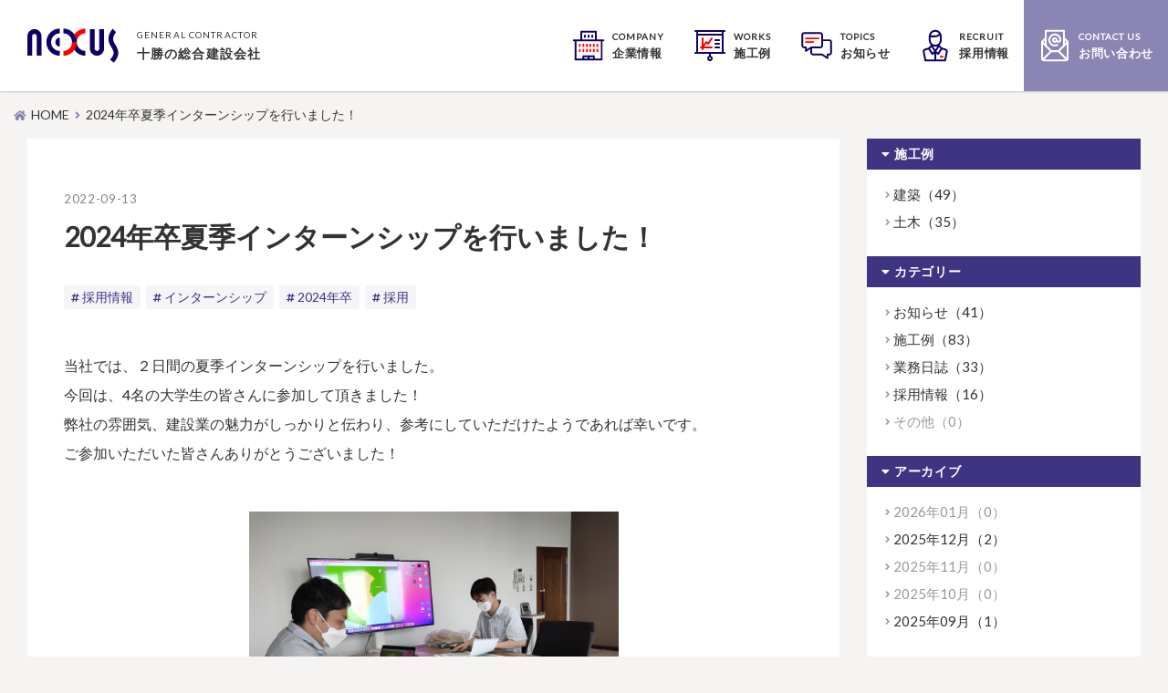

--- FILE ---
content_type: text/html
request_url: https://nexus-co.jp/tp_detail.php?id=208
body_size: 3968
content:
<!DOCTYPE HTML>
<html>
<head>
<meta charset="UTF-8">
<meta name="description" content="北海道十勝・帯広市の総合建設会社です。">
<meta name="keywords" content="北海道,十勝,帯広市,建築,土木,市">
<meta http-equiv="X-UA-Compatible" content="IE=100">
<meta name="viewport" content="width=device-width,initial-scale=1">
<meta name="format-detection" content="telephone=no"><link rel="start" href="https://nexus-co.jp/" title="Home" />
<link rel="icon" type="image/png" href="./img/common/favicon.png">
<link rel="apple-touch-icon" href="./img/common/apple-touch-icon.png" sizes="180x180"><title>2024年卒夏季インターンシップを行いました！ | 株式会社ネクサス／北海道十勝・帯広市の総合建設会社</title>
<!-- css -->
<link rel="stylesheet" href="https://use.fontawesome.com/releases/v5.5.0/css/all.css" integrity="sha384-B4dIYHKNBt8Bc12p+WXckhzcICo0wtJAoU8YZTY5qE0Id1GSseTk6S+L3BlXeVIU" crossorigin="anonymous">
<link href="css/style.css?ver=20240624" rel="stylesheet" type="text/css"><!-- js -->
<script src="js/jquery-1.11.2.min.js"></script>
<script src="js/main.js?181111"></script></head>
<body id="page" class="drawer drawer--top">

<!-- header -->
<header>
  <!-- logo -->
  <h1 class="logo">
    <a href="index.php"><img src="img/common/logo.svg" alt="株式会社ネクサス"></a>
    <p><span>GENERAL CONTRACTOR</span>十勝の総合建設会社</p>
  </h1>
  <!-- /logo -->
  <!-- nav -->
  <ul class="nav">
    <li class="sp_none"><a href="company.php"><img src="img/common/icon_company.svg"><p><span>COMPANY</span>企業情報</p></a></li>
    <li class="sp_none"><a href="works.php"><img src="img/common/icon_works.svg"><p><span>WORKS</span>施工例</p></a></li>
    <li class="sp_none"><a href="tp_list.php?c=news"><img src="img/common/icon_topics.svg"><p><span>TOPICS</span>お知らせ</p></a></li>
    <li class="sp_none gnavi__list">
      <a href="tp_list.php?c=recruit"><img src="img/common/icon_recruit.svg"><p><span>RECRUIT</span>採用情報</p></a>
      <ul class="dropdown__lists">
        <li class="dropdown__list"><a href="tp_list.php?c=recruit">採用トピックス</a></li>
        <li class="dropdown__list"><a href="recruit/recruit.php" target="_blank">新卒採用情報</a></li>
        <li class="dropdown__list"><a href="https://nexus-saiyou.com/" target="_blank">中途採用情報</a></li>
      </ul>
    </li>
    <li class="sp_none bg"><a href="contact.php"><img src="img/common/icon_contact_white.svg"><p><span>CONTACT US</span>お問い合わせ</p></a></li>
    <li class="pc_none"><button type="button" class="drawer-toggle drawer-hamburger"><span class="drawer-hamburger-icon"></span></button></li>
  </ul>
  <!-- /nav -->

  <!-- drawer contents -->
  <nav class="drawer-nav" role="navigation">
    <ul class="drawer-nav__contents">
      <li class="drawr_logo"><a href="index.php"><img src="img/common/logo.svg"></a></li>
      <li><a href="company.php"><img src="img/common/icon_company.svg"><p><span>COMPANY</span>企業情報</p></a></li>
      <li><a href="works.php"><img src="img/common/icon_works.svg"><p><span>WORKS</span>施工例</p></a></li>
      <li><a href="tp_list.php?c=news"><img src="img/common/icon_topics.svg"><p><span>TOPICS</span>お知らせ</p></a></li>
      <li>
        <a href="tp_list.php?c=recruit"><img src="img/common/icon_recruit.svg"><p><span>RECRUIT</span>採用情報</p></a>
        <ul class="sub_lists">
          <li class="sub_list"><a href="tp_list.php?c=recruit">採用トピックス</a></li>
          <li class="sub_list"><a href="recruit/recruit.php" target="_blank">新卒採用情報</a></li>
          <li class="sub_list"><a href="https://nexus-saiyou.com/" target="_blank">中途採用情報</a></li>
        </ul>
      </li>
      <li><a href="contact.php"><img src="img/common/icon_contact.svg"><p><span>CONTACT US</span>お問い合わせ</p></a></li>
      <li><a href="privacy.php"><span style="font-size:78%">プライバシーポリシー</span></a></li>
    </ul>
  </nav>
  <!-- /drawer contents -->
</header>
<!-- /header -->
  <!-- main -->
  <main>

    <!-- topic_path -->
    <ul class="topic_path">
      <li><a href="index.php">HOME</a></li>
      <li>2024年卒夏季インターンシップを行いました！</li>
    </ul>
    <!-- /topic_path -->

    <div class="inner">

      <!-- column layout -->
      <div class="column_layout">
        <!-- column layout main -->
        <div class="column_layout__main">
          <div class="bg_white">
            
             <article  class="article_wrap">

              <!-- 記事ヘッダー -->
              <div class="article_header">
                <time>2022-09-13</time>
                <h1>2024年卒夏季インターンシップを行いました！</h1>
                <ul class="tag">
                  <li><a href="tp_list.php?wv_cat=5">採用情報</a></li>
                  <li><a href="tp_list.php?wv_key=%E3%82%A4%E3%83%B3%E3%82%BF%E3%83%BC%E3%83%B3%E3%82%B7%E3%83%83%E3%83%97">インターンシップ</a></li><li><a href="tp_list.php?wv_key=2024%E5%B9%B4%E5%8D%92">2024年卒</a></li><li><a href="tp_list.php?wv_key=%E6%8E%A1%E7%94%A8">採用</a></li>
                </ul>
              </div>
              <!-- /記事ヘッダー -->

              <!-- 記事本文 -->
              <div class="article_body">
                <p>当社では、２日間の夏季インターンシップを行いました。<br />
今回は、4名の大学生の皆さんに参加して頂きました！<br />
弊社の雰囲気、建設業の魅力がしっかりと伝わり、参考にしていただけたようであれば幸いです。<br />
ご参加いただいた皆さんありがとうございました！<br />
</p><div class="imgbox"><div class="data-no" style="display:none;">310</div><div class="data-type" style="display:none;">center_s</div></div><p><br />
</p><div class="imgbox"><div class="data-no" style="display:none;">311</div><div class="data-type" style="display:none;">center_s</div></div><p><br />
</p><div class="imgbox"><div class="data-no" style="display:none;">315</div><div class="data-type" style="display:none;">center_s</div></div><p><br />
</p><div class="imgbox"><div class="data-no" style="display:none;">309</div><div class="data-type" style="display:none;">center_s</div></div><p><br />
</p><div class="imgbox"><div class="data-no" style="display:none;">312</div><div class="data-type" style="display:none;">center_s</div></div><p><br />
</p><div class="imgbox"><div class="data-no" style="display:none;">314</div><div class="data-type" style="display:none;">center_s</div></div><p><br />
</p><div class="imgbox"><div class="data-no" style="display:none;">313</div><div class="data-type" style="display:none;">center_s</div></div><p><br />
</p><div class="imgbox"><div class="data-no" style="display:none;">316</div><div class="data-type" style="display:none;">center_s</div></div><p><br />
</p><div class="imgbox"><div class="data-no" style="display:none;">317</div><div class="data-type" style="display:none;">center_s</div></div><p><br />
</p><div class="imgbox"><div class="data-no" style="display:none;">318</div><div class="data-type" style="display:none;">center_s</div></div><p><br />
<br />
1日目はネクサスで施工した沢山の建築物の見学＆十勝観光、夜は先輩社員を含めて懇親会を行いました！<br />
2日目には実際に工事中の現場に行き、測量機械の体験や現場作業などについての説明を行いました。<br />
<br />
10月以降も１DAYインターンシップ、会社説明会の開催を予定しています。<br />
皆さんのご参加お待ちしております！<br />
<!-- Begin mynavi Navi Link --><br />
<br />
<a href="https://job.mynavi.jp/24/pc/search/corp252386/is.html" target="_blank"><br />
<img src="https://job.mynavi.jp/conts/kigyo/2024/logo/banner_entry_160_45.gif" alt="マイナビ2024" border="0"><br />
</a><br />
<br />
<!-- End mynavi Navi Link --></p>              </div>
              <!-- /記事本文 -->

<script>
jQuery(function(){
	$(window).ready(function(){
		//サブ画像ディレクトリ取得
		var cnt_imgbox=0;
		$(".imgbox").each(function(){
			var myobj=$(this);
			var no=myobj.find(".data-no").text();
			var type=myobj.find(".data-type").text();

			cnt_imgbox++;
			var mycnt=cnt_imgbox;

			//フォームデータオブジェクト
			var fd=new FormData();
			var action="img_info.php";
			//パラメータ
			fd.append("id",no);

			//ディレクトリ取得
			$.ajax({
				url         : action,
				type        : "post",
				data        : fd,
				processData : false,
				contentType : false,
				success     : function(data){
					if(data!=="error"){
						var arr_res=data.split(",");
						if(arr_res[0]==="success"){
							if((arr_res[1])&&(arr_res[2])&&(arr_res[3])){
								var img_size="l";
								if(type==="center"){
									img_size="l";
								}
								var code="<a href=\""+arr_res[1]+"/"+arr_res[2]+"_l."+arr_res[3]+"\" class=\"fancybox\" data-fancybox-group=\"image_list\"><img src=\""+arr_res[1]+"/"+arr_res[2]+"_"+img_size+"."+arr_res[3]+"\"></a>";

								//コード挿入
								if(mycnt>1){
									myobj.before("<div class=\"clear\"></div>");
								}
								myobj.addClass("img_"+type);
								myobj.html(code);
							}
						}
					}
				}
			});
		});
	});
});
</script>


            </article>
            
          </div>
        </div>
        <!-- /column layout main -->

        <!-- column layout side -->
        <div class="column_layout__side">
          <!-- 記事リンク -->
<div class="side_contents">
  <h3>施工例</h3>
  <ul>
    <li><a href="tp_list.php?wv_key=%E5%BB%BA%E7%AF%89">建築（49）</a></li>
    <li><a href="tp_list.php?wv_key=%E5%9C%9F%E6%9C%A8">土木（35）</a></li>

  </ul>
</div>
<div class="side_contents">
  <h3>カテゴリー</h3>
  <ul>
    <li><a href="tp_list.php?wv_cat=2">お知らせ（41）</a></li>
    <li><a href="tp_list.php?wv_cat=3">施工例（83）</a></li>
    <li><a href="tp_list.php?wv_cat=4">業務日誌（33）</a></li>
    <li><a href="tp_list.php?wv_cat=5">採用情報（16）</a></li>
    <li><span style="color:#999;">その他（0）</span></li>

  </ul>
</div>
<div class="side_contents">
  <h3>アーカイブ</h3>
  <ul>
    <li><span style="color:#999;">2026年01月（0）</span></li>
    <li><a href="tp_list.php?wv_mon=1764514800">2025年12月（2）</a></li>
    <li><span style="color:#999;">2025年11月（0）</span></li>
    <li><span style="color:#999;">2025年10月（0）</span></li>
    <li><a href="tp_list.php?wv_mon=1756652400">2025年09月（1）</a></li>

  </ul>
</div>
<!-- /記事リンク -->        </div>
        <!-- /column layout side -->
      </div>
      <!-- /column layout -->
   
    </div>

  </main>
  <!-- /main -->
  <!-- footer -->
<footer>
  <div class="footer_inner">
    <div class="footer_contents">
      <div class="footer_contents__logo">
        <a href=""><img src="img/common/logo_top.svg" alt=""></a>
      </div>
      <div class="footer_contents__nav sp_none">
        <ul>
          <li>COMPANY</li>
          <li><a href="company.php">企業情報</a></li>
        </ul>
        <ul>
          <li>WORKS</li>
          <li><a href="works.php">施工例</a></li>
    <li><a href="tp_list.php?wv_key=%E5%BB%BA%E7%AF%89">建築（49）</a></li>
    <li><a href="tp_list.php?wv_key=%E5%9C%9F%E6%9C%A8">土木（35）</a></li>

        </ul>
        <ul>
          <li>TOPICS</li>
          <li><a href="tp_list.php?c=news">お知らせ</a></li>
        </ul>
        <ul>
          <li>RECRUIT</li>
          <li><a href="tp_list.php?c=recruit">採用情報</a></li>
          <li><a href="recruit/recruit.php" target="_blank">新卒採用情報</a></li>
          <li><a href="https://nexus-saiyou.com/" target="_blank">中途採用情報</a></li>
        </ul>
        </ul>
        <ul>
          <li>CONTACT US</li>
          <li><a href="contact.php">お問い合わせ</a></li>
          <li><a href="privacy.php">プライバシーポリシー</a></li>
        </ul>
      </div>
      <div class="footer_contents__sns">
        <a href=""><i class="fab fa-twitter"></i></a></li>
        <a href=""><i class="fab fa-facebook-f"></i></a></li>
      </div>
    </div>

    <small>Copyright &copy; 2018 NEXUS Inc. All Rights Reserved.</small>
  </div>
</footer>
<!-- /footer -->

<a href="#" class="top_button js-top_button"><i class="fas fa-chevron-up"></i></a>  <!-- fancybox -->
<script type="text/javascript" src="tools/fancybox/jquery.fancybox.pack.js"></script>
<script>
  $(function () {
    $('.fancybox').fancybox({
      padding:5,
    });
  });
</script>
<!-- /fancybox -->

<!-- drawer -->
<script src="tools/drawer/drawer.js"></script>
<script src="tools/drawer/iscroll.js"></script>
<script>
  $(function () {
    $('.drawer').drawer();
  });
</script>
<!-- /drawer -->

<!-- slick -->
<script src="tools/slick/slick.min.js"></script>
<script>
  $('.js-slick_bana').slick({
    slidesToShow: 3,
    slidesToScroll: 1,
    autoplay: true,
    autoplaySpeed: 3000,
    dots: false,
    arrows:false,
    responsive: [
      {
        breakpoint: 768,
        settings: {
          slidesToShow: 1,
        }
      }
    ]
  });

  $('.js-slick_img').slick({
    dots: false,
    infinite: true,
    speed: 300,
    // fade: true,
    // cssEase: 'ease-in-out',
    autoplay: true,
    autoplaySpeed: 5000,
    arrows:false,
    draggable:false,
    pauseOnHover:false,
    pauseOnFocus:false,
    swipe:false,
  });
</script>
<!-- /slick -->

<!-- Google -->
<!-- /Google -->

<!-- Facebook -->
<!-- /Facebook --></body>
</html>


--- FILE ---
content_type: text/html
request_url: https://nexus-co.jp/img_info.php
body_size: -148
content:
success,data/img/000000/03/0000000310,EsAocjmJ1663739247,jpg

--- FILE ---
content_type: text/html
request_url: https://nexus-co.jp/img_info.php
body_size: -148
content:
success,data/img/000000/03/0000000311,FJzWlWW21663739247,jpg

--- FILE ---
content_type: text/html
request_url: https://nexus-co.jp/img_info.php
body_size: -148
content:
success,data/img/000000/03/0000000315,JBzwFtjc1663739247,jpg

--- FILE ---
content_type: text/html
request_url: https://nexus-co.jp/img_info.php
body_size: -148
content:
success,data/img/000000/03/0000000309,A5aHMvti1663739247,jpg

--- FILE ---
content_type: text/html
request_url: https://nexus-co.jp/img_info.php
body_size: -148
content:
success,data/img/000000/03/0000000312,9c6F0Ceo1663739247,jpg

--- FILE ---
content_type: text/html
request_url: https://nexus-co.jp/img_info.php
body_size: -148
content:
success,data/img/000000/03/0000000314,XOgvJ2Ni1663739247,jpg

--- FILE ---
content_type: text/html
request_url: https://nexus-co.jp/img_info.php
body_size: -148
content:
success,data/img/000000/03/0000000313,m5P107gD1663739247,jpg

--- FILE ---
content_type: text/html
request_url: https://nexus-co.jp/img_info.php
body_size: -148
content:
success,data/img/000000/03/0000000316,oLk9D1i21663739247,png

--- FILE ---
content_type: text/html
request_url: https://nexus-co.jp/img_info.php
body_size: -148
content:
success,data/img/000000/03/0000000317,g9FsBcZV1663739247,png

--- FILE ---
content_type: text/html
request_url: https://nexus-co.jp/img_info.php
body_size: -148
content:
success,data/img/000000/03/0000000318,60A6jmNB1663739247,png

--- FILE ---
content_type: text/css
request_url: https://nexus-co.jp/css/style.css?ver=20240624
body_size: 4
content:
@import url("site/body.css");
@import url("page/layouts.css?ver=2024040624");
@import url("page/pages.css");
@import url("site/module.css");
/* tools */
@import url("../tools/fancybox/jquery.fancybox.css");
@import url("../tools/drawer/drawer.css");
@import url("../tools/slick/slick.css");
@import url("../tools/slick/slick-theme.css");


--- FILE ---
content_type: text/css
request_url: https://nexus-co.jp/css/site/body.css
body_size: 573
content:
@import url("https://fonts.googleapis.com/css?family=Lato:300,400");

/* base */

html {
  font-size : 62.5%;
}

body {
  margin : 0;
  padding : 0;
  font-family : "Lato", -apple-system, BlinkMacSystemFont, "Helvetica Neue", "游ゴシック Medium", YuGothic, YuGothicM, "Hiragino Kaku Gothic ProN", メイリオ, Meiryo, sans-serif;
  color : #333;
  font-size : 1.5rem;
  line-height : 1.6;
  background-color : rgba(172, 154, 135, .1);
}

/* html5 */

header , main , footer , section , aside , nav , article {
  display : block;
  margin : 0;
  padding : 0;
}

/* reset */

h1 , h2 , h3 , h4 , h5 , h6 , div , p , pre , ul , ol , dl , dt , dd , address , form , blockquote , iframe {
  display : block;
  margin : 0;
  padding : 0;
}

li {
  list-style : none;
}

table {
  font-size : inherit;
  border-collapse : collapse;
}

input , button , textarea {
  margin : 0;
  padding : 0;
  background : none;
  border : none;
  border-radius : 0;
  outline : none;
  -webkit-appearance : none;
  -moz-appearance : none;
  appearance : none;
}

select {
  font-size : 1.5rem;
}

/* Text */

p {
  margin : 1em 0 2em;
  font-size : 1.5rem;
  line-height : 1.8;
}

dl {
  font-size : 1.5rem;
  line-height : 1.8;
}

blockquote {
  margin : 1em 0 1em;
  padding : 1em;
  border : 1px solid #ddd;
}

pre {
  margin : 1em 0 1em;
  padding : 1em 1.5em;
  border-left : 6px solid #ddd;
  background-color : #f5f5f5;
  overflow : auto;
}

/* link */

a {
  -webkit-transition : color .2s;
  transition : color .2s;
  color : #2000d6;
}

a:hover {
  color : #8570ff;
}

/* image */

img {
  display : block;
  max-width : 100%;
  margin : 0 auto;
}

a img {
  -webkit-transition : opacity .3s;
  transition : opacity .3s;
  text-decoration : none;
  border-style : none;
}

a img:hover {
  opacity : .9;
}


--- FILE ---
content_type: text/css
request_url: https://nexus-co.jp/css/page/layouts.css?ver=2024040624
body_size: 2017
content:
/*===============================================
 base
===============================================*/

/* sticky footer
-----------------------------------------------*/

html {
  display : -webkit-box;
  display : -ms-flexbox;
  display : flex;
  -webkit-box-orient : vertical;
  -webkit-box-direction : normal;
  -ms-flex-direction : column;
  flex-direction : column;
}

body {
  display : -webkit-box;
  display : -ms-flexbox;
  display : flex;
  -webkit-box-orient : vertical;
  -webkit-box-direction : normal;
  -ms-flex-direction : column;
  flex-direction : column;
  min-height : 100vh;
}

main {
  -webkit-box-flex : 1;
  -ms-flex : 1 1 auto;
  flex : 1 1 auto;
}

/* inner style
-----------------------------------------------*/

.inner {
  max-width : 1320px;
  margin : 0 auto 30px;
  padding : 0 30px;
}

/* background white color */

.bg_white {
  background-color : #fff;
}

/* border line */

.bg_line {
  border-bottom : 1px solid rgba(172, 154, 135, .3);
}

/* background logo */

.bg_logo {
  background-image : url(../../img/common/logo_bg.svg);
  background-repeat : no-repeat;
  background-size : contain;
  background-position : top center;
}

/* responsive layout
-----------------------------------------------*/

/*===============================================
 header
===============================================*/

header {
  display : -webkit-box;
  display : -ms-flexbox;
  display : flex;
  -webkit-box-align : center;
  -ms-flex-align : center;
  align-items : center;
  max-width : 1320px;
  background-color : #fff;
  position : fixed;
  z-index : 100;
  left : 0;
  right : 0;
  margin : 0 auto;
  height : 100px;
  -webkit-transition : height .2s;
  transition : height .2s;
  -webkit-box-shadow : 0 1px 2px 0 rgba(0, 0, 0, .2);
  box-shadow : 0 1px 2px 0 rgba(0, 0, 0, .2);
}

header .logo {
  -ms-flex-negative : 0;
  flex-shrink : 0;
  display : -webkit-box;
  display : -ms-flexbox;
  display : flex;
  -webkit-box-align : center;
  -ms-flex-align : center;
  align-items : center;
  margin-left : 30px;
  margin-right : 20px;
}

header .logo a {
  margin-right : 20px;
}

header .logo a img {
  width : 100px;
}

header .logo p {
  margin : 0;
  font-size : 1.4rem;
  letter-spacing : .08em;
  line-height : 1.4;
}

header .logo p span {
  display : block;
  margin-bottom : 4px;
  font-size : 1rem;
  font-weight : normal;
}

header .nav {
  display : -webkit-box;
  display : -ms-flexbox;
  display : flex;
  -webkit-box-pack : end;
  -ms-flex-pack : end;
  justify-content : flex-end;
  margin-left : auto;
}

header .nav li a {
  display : -webkit-box;
  display : -ms-flexbox;
  display : flex;
  -webkit-box-align : center;
  -ms-flex-align : center;
  align-items : center;
  -webkit-box-pack : center;
  -ms-flex-pack : center;
  justify-content : center;
  text-decoration : none;
  color : #333;
  height : 100px;
  padding : 0 16px;
  -webkit-box-sizing : border-box;
  box-sizing : border-box;
  -webkit-transition : background-color .3s,height .2s;
  transition : background-color .3s,height .2s;
}


header .nav li .dropdown__lists li a  { height: 40px; }

.dropdown__lists                      { display: none; width: 130px; height: auto; position: absolute;top: 100px; right: 158px; background: #efefef; transition: all .2s;}
.gnavi__list:hover .dropdown__lists   { display: block;/*Gナビメニューにホバーしたら表示*/}
.dropdown__list                       { width: 100%; transition: all .3s;} 
.dropdown__list a                     { font-size:1.3rem; font-weight: 600;} 


header .nav li a img {
  width : 36px;
  margin : 0 8px 0 0;
}

header .nav li a p {
  margin : 0;
  font-size : 1.3rem;
  line-height : 1.4;
  letter-spacing : .05em;
  font-weight : bold;
}

header .nav li a p span {
  display : block;
  font-size : 1rem;
  margin-bottom : 2px;
  letter-spacing : .1em;
}

header .nav li a:hover {
  background-color : rgba(63, 52, 130, .05);
}

header .nav li.bg a {
  color : #fff;
  background-color : rgba(63, 52, 130, .6);
}

header .nav li.bg a:hover {
  background-color : #3f3482;
}

header .nav li.bg a img {
  opacity : 1;
}

header.scroll {
  height : 80px;
  -webkit-transition : height .2s;
  transition : height .2s;
}

header.scroll .nav li a {
  height : 80px;
}

header.scroll .nav .dropdown__lists { top: 80px;}

/*===============================================
 footer
===============================================*/

footer {
  background-color : #3f3482;
}

footer .footer_inner {
  max-width : 1320px;
  margin : 0 auto;
  padding : 40px 20px 30px;
}

footer .footer_inner small {
  display : block;
  font-weight : 400;
  letter-spacing : .08em;
  font-size : 1.2rem;
  color : #fff;
  text-align : center;
}

.footer_contents {
  display : -webkit-box;
  display : -ms-flexbox;
  display : flex;
  margin-bottom : 50px;
}

.footer_contents__logo {
  -ms-flex-negative : 0;
  flex-shrink : 0;
  margin-right : 20px;
}

.footer_contents__logo a {
  display : block;
}

.footer_contents__logo a img {
  width : 120px;
}

.footer_contents__nav {
  display : -webkit-box;
  display : -ms-flexbox;
  display : flex;
}

.footer_contents__nav ul {
  margin-right : 20px;
  padding-left : 20px;
  border-left : 1px solid rgba(255, 255, 255, .2);
}

.footer_contents__nav ul li {
  font-size : 1.2rem;
  font-weight : 300;
  color : #fff;
  letter-spacing : .05em;
}

.footer_contents__nav ul li:first-child {
  font-size : 1.4rem;
  letter-spacing : .1em;
  margin-bottom : 5px;
}

.footer_contents__nav ul li a {
  text-decoration : none;
  color : #fff;
}

.footer_contents__nav ul li a:hover {
  text-decoration : underline;
}

.footer_contents__sns {
  margin-left : auto;
}

.footer_contents__sns a {
  font-size : 2rem;
  color : #fff;
  margin : 0 10px;
}

/*===============================================
 top page layout
===============================================*/

/* top images slider
-----------------------------------------------*/

.top_img {
  display : -webkit-box;
  display : -ms-flexbox;
  display : flex;
  position : relative;
}

.top_img__logo {
  position : absolute;
  z-index : 50;
  width : 350px;
  top : 43%;
  left : 0;
  right : 0;
  margin : auto;
  display:none;
}

.top_img__slider {
  width : calc(100% / 3);
}

.top_img__slider__item {
  height : 100vh !important;
  background-repeat : no-repeat;
  background-size : cover;
  background-position : center;
}

/* top recruit
-----------------------------------------------*/
.top_recruit            { background-color: #f6f4f2; padding: 50px 30px; }
.banner_img             { width: 100%; max-width: 100%; height: auto; }
.top_recruit .item_box  { display: flex; justify-content: center;}
.top_recruit .item_img  { padding: 1px 0 0 1px;}


/* top lead
-----------------------------------------------*/

.top_lead {
  margin-bottom : 50px;
  padding-top : 40px;
  text-align : center;
}

.top_lead h3 {
  font-size : 2.5rem;
  margin-top : .5em;
  margin-bottom : 1.5em;
  line-height : 1.8;
}

.top_lead p {
  font-size : 1.6rem;
}

/* top works
-----------------------------------------------*/

.top_works {
  margin-bottom : 40px;
}

.top_works__list {
  display : -webkit-box;
  display : -ms-flexbox;
  display : flex;
}

.top_works__list__item {
  width : calc(100% / 2);
  display : block;
  text-align : center;
  text-decoration : none;
  color : #333;
}

.top_works__list__item:hover {
  color : #333;
}

.top_works__list__item img {
  margin-bottom : 10px;
}

.top_works__list__item h1 {
  font-size:20px;
  margin : 15px auto;
}

.top_works__list__item p {
  width:50%;
  margin : 0 auto;
  text-align:left !important;
}

/* top topics
-----------------------------------------------*/

.top_topics {
  margin-top : 40px;
}

.top_topics__list {
  display : -webkit-box;
  display : -ms-flexbox;
  display : flex;
  -ms-flex-wrap : wrap;
  flex-wrap : wrap;
  -webkit-box-pack : justify;
  -ms-flex-pack : justify;
  justify-content : space-between;
}

.top_topics__list__item {
  width : calc((100% - 20px) / 2);
  margin-bottom : 20px;
  display : -webkit-box;
  display : -ms-flexbox;
  display : flex;
  background-color : #fff;
  text-decoration : none;
  -webkit-transition : -webkit-box-shadow .5s;
  transition : -webkit-box-shadow .5s;
  transition : box-shadow .5s;
  transition : box-shadow .5s, -webkit-box-shadow .5s;
}

.top_topics__list__item__img {
  width : 120px;
  -ms-flex-negative : 0;
  flex-shrink : 0;
}

.top_topics__list__item__txt {
  width : 100%;
  padding : 20px;
  -webkit-box-sizing : border-box;
  box-sizing : border-box;
  display : -webkit-box;
  display : -ms-flexbox;
  display : flex;
  -webkit-box-orient : vertical;
  -webkit-box-direction : normal;
  -ms-flex-direction : column;
  flex-direction : column;
  -webkit-box-pack : center;
  -ms-flex-pack : center;
  justify-content : center;
}

.top_topics__list__item__txt time {
  margin-bottom : 8px;
  color : rgba(51, 51, 51, .6);
  font-size : 1.3rem;
  font-weight : 400;
  line-height : 1;
  letter-spacing : .05em;
}

.top_topics__list__item__txt h3 {
  color : #333;
  font-size : 1.6rem;
}

.top_topics__list__item:hover {
  -webkit-box-shadow : 0 0 15px 0 rgba(0, 0, 0, .2);
  box-shadow : 0 0 15px 0 rgba(0, 0, 0, .2);
}

/* top bana
-----------------------------------------------*/

.top_bana {
  max-width : 960px;
  margin : 70px auto;
  padding : 0 20px;
  -webkit-box-sizing : border-box;
  box-sizing : border-box;
}

@media screen and (min-width: 768px) {
  .pc_none {
    display : none !important;
  }
}

@media (max-width: 768px) {
  .inner {
    margin : 0 auto 15px;
    padding : 0 15px;
  }

  header {
    padding : 0 20px;
  }

  header .logo {
    margin : 0;
  }

  header .logo a {
    margin-right : 15px;
  }

  header .logo a img {
    width : 80px;
  }

  footer .footer_inner {
    padding : 20px 15px;
  }

  footer .footer_inner small {
    font-size : 1rem;
  }

  .footer_contents__logo a img {
    width : 80px;
  }

  .top_img__logo {
    top : 50%;
    width : 180px;
  }

  .top_img__slider__item {
    height : 400px !important;
  }

  .top_recruit { padding: 30px 15px;}
  .banner_img  { }  
  
  .top_recruit .item_box  { display: flex; flex-direction: column;}
  .top_recruit .item_img  { }
  
  .top_lead h3 {
    font-size : 1.8rem;
  }

  .top_topics__list__item {
    width : 100%;
    margin-bottom : 10px;
  }

  .top_topics__list__item__img {
    width : 100px;
  }

  .top_topics__list__item__txt {
    padding : 15px;
  }

  .top_topics__list__item__txt time {
    font-size : 1.2rem;
  }

  .top_topics__list__item__txt h3 {
    font-size : 1.4rem;
  }

  .top_bana {
    margin : 30px auto;
  }
}

@media screen and (max-width: 768px) {
  .sp_none {
    display : none !important;
  }
}


--- FILE ---
content_type: text/css
request_url: https://nexus-co.jp/css/page/pages.css
body_size: 2545
content:
/*===============================================
 page base
===============================================*/

/* column layout
-----------------------------------------------*/

.column_layout {
  display : -webkit-box;
  display : -ms-flexbox;
  display : flex;
}

.column_layout__main {
  width : 100%;
}

.column_layout__side {
  background-color : #fff;
  width : 300px;
  -ms-flex-negative : 0;
  flex-shrink : 0;
  margin-left : 30px;
}

/* side contents
-----------------------------------------------*/

.side_contents {
  padding-bottom : 20px;
}

.side_contents h3 {
  background-color : #3f3482;
  padding : 6px 16px;
  color : #fff;
  margin-bottom : 15px;
  font-size : 1.4rem;
  letter-spacing : .05em;
}

.side_contents h3::before {
  font-family : "Font Awesome 5 Free";
  font-weight : 900;
  content : "\f0d7";
  margin-right : .3em;
}

.side_contents ul {
  padding : 0 20px;
}

.side_contents ul li {
  display : -webkit-box;
  display : -ms-flexbox;
  display : flex;
  -webkit-box-align : center;
  -ms-flex-align : center;
  align-items : center;
  margin-bottom : 6px;
}

.side_contents ul li::before {
  font-family : "Font Awesome 5 Free";
  font-weight : 900;
  content : "\f105";
  margin-right : .3em;
  font-size : 1.1rem;
  color : rgba(63, 52, 130, .5);
}

.side_contents ul li a {
  color : #333;
  text-decoration : none;
}

.side_contents ul li a:hover {
  text-decoration : underline;
}

/*===============================================
 Freeページひな形
===============================================*/

.free_page {
  max-width : 800px;
  margin : 0 auto 20px;
  padding : 40px 15px;
}

.free_page h3 {
  text-align : center;
  font-size : 2.5rem;
  margin-bottom : 1.5em;
  line-height : 1.8;
}

.free_page h4 {
  text-align : center;
  font-size : 1.8rem;
  margin-top : -1.8em;
  margin-bottom : 1.5em;
  line-height : 1.8;
}

.free_page p {
  line-height : 2;
}

.free_page dl    { margin-bottom : 1.5em; }
.free_page dl dt {
    font-weight: bold;
    font-size: 1.6rem;
    color: #3f3482;
    margin: 25px 0 10px 0;
    border-bottom: 1px solid #ddd;
    padding-bottom: 5px;
}

.free_page dl dd {
  line-height : 2;
}


/*===============================================
 company.php
===============================================*/

/* main images
-----------------------------------------------*/

.company_image {
  height : 650px;
  background-image : url(../../img/company/main-02.jpg);
  background-repeat : no-repeat;
  background-position : 25% center;
  background-size : cover;
  display : -webkit-box;
  display : -ms-flexbox;
  display : flex;
  -webkit-box-align : center;
  -ms-flex-align : center;
  align-items : center;
}

.company_image__title {
  margin-left: auto;
  margin-right : 10%;
  margin-top: auto;
  margin-bottom: 10%;
  color : #fff;
}

.company_image__title h2 {
  font-size : 7rem;
  letter-spacing : .1em;
  line-height : 1;
  margin-bottom : .3em;
}

.company_image__title p {
  background-color : rgba(255, 0, 0, .7);
  text-align : center;
  padding : 12px;
  font-size : 1.8rem;
  line-height : 1;
  margin : 0;
}

/* greeting
-----------------------------------------------*/

.company_greeting {
  max-width : 800px;
  margin : 0 auto 20px;
  padding : 40px 15px;
}

.company_greeting h3 {
  text-align : center;
  font-size : 2.5rem;
  margin-bottom : 1.5em;
  line-height : 1.8;
}

.company_greeting p {
  line-height : 2;
}

.company_greeting a img {
    width: 300px;
    border: 1px solid #c1c1c1;
    border-radius: 10px;
    filter: drop-shadow(1px 4px 4px #999);
}

/* タブ切り替え
-----------------------------------------------*/

.tab {
  max-width : 800px;
  margin : 0 auto;
  padding : 0 15px 60px;
}

/* スイッチ部分 */

.tab_switch {
  display : -webkit-box;
  display : -ms-flexbox;
  display : flex;
  -webkit-box-pack : center;
  -ms-flex-pack : center;
  justify-content : center;
  margin-bottom : 60px;
  border-bottom : 1px solid #3f3482;
}

.tab_switch li {
  margin : 0 6px;
  background-color : rgba(63, 52, 130, .1);
  padding : 12px;
  width : 150px;
  border-radius : 4px 4px 0 0;
  text-align : center;
  font-size : 1.4rem;
  cursor : pointer;
  -webkit-transition : all .2s;
  transition : all .2s;
  color : #3f3482;
}

.tab_switch li:hover {
  background-color : rgba(63, 52, 130, .2);
}

.tab_switch li.select {
  background-color : rgba(63, 52, 130, .8);
  color : #fff;
}

.tab_switch li.select:hover {
  background-color : rgba(63, 52, 130, .9);
}

/* リスト部分 */

.tab_list > div.hide {
  display : none;
}

/* corporate detail
-----------------------------------------------*/

.company_corporate img {
  width : 200px;
  display : block;
  margin-bottom : 15px;
}

.company_corporate table {
  border-collapse : collapse;
  width : 100%;
  -webkit-font-feature-settings : "palt";
  font-feature-settings : "palt";
}

.company_corporate table tr:not(:last-child) {
  border-bottom : 1px solid #ddd;
}

.company_corporate table tr th {
  white-space : nowrap;
  text-align : left;
  padding : 10px;
  color : #3f3482;
}

.company_corporate table tr td {
  padding : 10px;
  width : 100%;
}

.google_map {
  display : -webkit-box;
  display : -ms-flexbox;
  display : flex;
  -webkit-box-pack : justify;
  -ms-flex-pack : justify;
  justify-content : space-between;
  margin-top:40px;
}

.google_map div {
  width:48%;
}

.google_map div iframe {
  width:100%;
  height:300px;
  border:8px solid #eee !important;
  -webkit-border-radius:1.5px;
  border-radius:1.5px;
  -webkit-box-sizing: border-box;
  box-sizing: border-box;
}


/* company license
-----------------------------------------------*/

.company_license {
  display : -webkit-box;
  display : -ms-flexbox;
  display : flex;
  -webkit-box-pack : justify;
  -ms-flex-pack : justify;
  justify-content : space-between;
}

.company_license ul {
  width : 30%;
}

.company_license ul li:first-child {
  font-weight : bold;
  font-size : 1.6rem;
  color : #3f3482;
  margin-bottom : 10px;
  border-bottom : 1px solid #ddd;
  padding-bottom : 5px;
}

/* company history
-----------------------------------------------*/

.company_history table {
  border-collapse : collapse;
  width : 100%;
  -webkit-font-feature-settings : "palt";
  font-feature-settings : "palt";
}

.company_history table tr:not(:last-child) {
  border-bottom : 1px solid #ddd;
}

.company_history table tr th {
  white-space : nowrap;
  text-align : left;
  padding : 10px;
  color : #3f3482;
}

.company_history table tr td {
  padding : 10px;
  width : 100%;
}

/*===============================================
 list.php
===============================================*/

.article_list {
  display : -webkit-box;
  display : -ms-flexbox;
  display : flex;
  -ms-flex-wrap : wrap;
  flex-wrap : wrap;
}

.article_list__items {
  width : calc((100% - 60px) / 3);
  background-color : #fff;
  margin-bottom : 30px;
}

.article_list__items:not(:nth-child(3n)) {
  margin-right : 30px;
}

.article_list__items > a {
  color : #333;
  text-decoration : none;
}

.article_list__items > a img {
  width : 100%;
}

.article_list__items > a .item_header {
  padding : 15px;
}

.article_list__items > a .item_header time {
  display : block;
  margin-bottom : 8px;
  color : rgba(51, 51, 51, .6);
  font-size : 1.2rem;
  font-weight : 400;
  line-height : 1;
  letter-spacing : .05em;
}

.article_list__items > a .item_header h3 {
  font-size : 1.6rem;
  line-height : 1.5;
}

.article_list__items .tag {
  padding : 0 15px 15px;
}

/*===============================================
 article.php
===============================================*/

.article_wrap {
  padding : 40px;
}

/* article layout
-----------------------------------------------*/

/* header */

.article_header {
  margin : 20px 0 40px;
}

.article_header time {
  display : block;
  margin-bottom : 10px;
  color : rgba(51, 51, 51, .6);
  font-size : 1.3rem;
  font-weight : 400;
  line-height : 1;
  letter-spacing : .05em;
}

.article_header h1 {
  font-size : 3rem;
  margin-bottom : 1em;
}

/* body */

.article_body h1 {
  font-size : 2.4rem;
  border-left : 6px solid #3f3482;
  margin-bottom : 16px;
  padding : 4px 0 4px 16px;
}

.article_body h2 {
  font-size : 2.2rem;
  border-bottom : 1px solid #3f3482;
  padding-bottom : 8px;
  margin-bottom : 16px;
}

.article_body h3 {
  border-left : 3px solid #3f3482;
  font-size : 2rem;
  margin-bottom : 16px;
  padding-left : 12px;
}

.article_body h4 {
  font-size : 1.8rem;
  margin-bottom : 16px;
}

.article_body p {
  font-size : 1.6rem;
  line-height : 2;
  margin-bottom : 3em;
}

.article_body ul {
  margin-bottom : 2em;
  font-size : 1.7rem;
  font-weight : bold;
}

.article_body ul li {
  display : -webkit-box;
  display : -ms-flexbox;
  display : flex;
  margin-bottom : .6em;
}

.article_body ul li::before {
  font-family : "Font Awesome 5 Free";
  font-weight : 900;
  content : "\f0da";
  margin-right : .3em;
  color : rgba(63, 52, 130, .5);
}

.article_body .img_box {
  margin-bottom : 36px;
}

.article_body .img_box img {
  margin-bottom : 16px;
}

.article_body .img_box p {
  margin : 0;
  font-size : 1.4rem;
  display : -webkit-box;
  display : -ms-flexbox;
  display : flex;
  -webkit-box-pack : center;
  -ms-flex-pack : center;
  justify-content : center;
  line-height : 1.6;
}

.article_body .img_box--right {
  width : 50%;
  float : right;
  margin-left : 24px;
  clear : both;
}

.article_body .img_box--left {
  width : 50%;
  float : left;
  margin-right : 24px;
  clear : both;
}

.clear {
  clear : both;
}


/* 基本設定 */
.img_center               { max-width:100%; margin:30px auto 30px auto; display:block; text-align:center; }
.img_center_s             { max-width: 50%; margin:30px auto 30px auto; display:block; text-align:center; }
.img_left                 { max-width: 48%; margin: 8px 35px 30px  0px; display:block; clear:both; float:left; }
.img_right                { max-width: 48%; margin: 8px  0px 30px 35px; display:block; clear:both; float:right; }
.img_left img,
.img_right img,
.img_center img           { width:100%; }
    

/*===============================================
 contact.php
===============================================*/

.form_inner {
  padding : 60px 30px 30px;
  max-width : 700px;
  margin : 0 auto;
}

/* form layout
-----------------------------------------------*/

.inquiry_form table {
  width : 100%;
}

.inquiry_form table tr:not(:last-child) {
  border-bottom : 1px solid #ddd;
}

.inquiry_form table tr th {
  display : -webkit-box;
  display : -ms-flexbox;
  display : flex;
  -webkit-box-align : center;
  -ms-flex-align : center;
  align-items : center;
  -webkit-box-pack : start;
  -ms-flex-pack : start;
  justify-content : flex-start;
  padding : 16px 16px 16px 0;
  font-size : 1.5rem;
  white-space : nowrap;
}

.inquiry_form table tr th span {
  display : -webkit-box;
  display : -ms-flexbox;
  display : flex;
  -webkit-box-pack : center;
  -ms-flex-pack : center;
  justify-content : center;
  -webkit-box-align : center;
  -ms-flex-align : center;
  align-items : center;
  -ms-flex-negative : 0;
  flex-shrink : 0;
  width : 30px;
  height : 18px;
  margin-left : .5em;
  background-color : #fd4949;
  color : #fff;
  font-size : 1rem;
  border-radius : 3px;
}

.inquiry_form table tr td {
  padding : 16px 0 16px 16px;
  font-size : 1.8rem;
}

.inquiry_form table tr td input , .inquiry_form table tr td textarea {
  width : 100%;
  padding : 8px 12px;
  border : 1px solid rgba(63, 52, 130, .2);
  background-color : rgba(63, 52, 130, .05);
  border-radius : 3px;
  font-size : 1.6rem;
  -webkit-box-sizing : border-box;
  box-sizing : border-box;
  -webkit-transition : all .2s;
  transition : all .2s;
  line-height : 1.8;
}

.inquiry_form table tr td input:focus , .inquiry_form table tr td textarea:focus {
  background-color : rgba(63, 52, 130, 0);
  border : 1px solid #3f3482;
}

@media (max-width: 768px) {
  .column_layout {
    display : block;
  }

  .column_layout__main {
    margin-bottom : 40px;
  }

  .column_layout__side {
    width : 100%;
    margin-left : 0;
  }

  .company_image {
    height : 250px;
  }

  .company_image__title {
    margin-left: atuo;
    margin-right : 10%;
    margin-bottom: 5%;
  }

  .company_image__title h2 {
    font-size : 3.2rem;
  }

  .company_image__title p {
    padding : 6px;
    font-size : 1.2rem;
  }

  .company_greeting h3 {
    font-size : 1.8rem;
  }

  .tab_switch {
    margin-bottom : 40px;
  }

  .company_corporate img {
    width : 120px;
  }

  .company_license {
    display : block;
  }

  .company_license ul {
    width : 100%;
  }

  .company_license ul:not(:last-child) {
    margin-bottom : 40px;
  }

  .company_history table tr th {
    font-size : 1.2rem;
  }

  .article_list__items {
    width : calc((100% - 10px) / 2);
    margin-bottom : 10px;
  }

  .article_list__items:not(:nth-child(3n)) {
    margin-right : 0;
  }

  .article_list__items:not(:nth-child(even)) {
    margin-right : 10px;
  }

  .article_list__items > a .item_header {
    padding : 10px;
  }

  .article_list__items > a .item_header time {
    font-size : 1.1rem;
  }

  .article_list__items > a .item_header h3 {
    font-size : 1.4rem;
  }

  .article_list__items .tag {
    padding : 0 10px 10px;
  }

  .article_wrap {
    padding : 15px;
  }

  .article_header {
    margin : 20px 0 30px;
  }

  .article_header h1 {
    font-size : 2.2rem;
  }

  .article_body h1 {
    font-size : 2.2rem;
  }

  .article_body h2 {
    font-size : 2rem;
  }

  .article_body h3 {
    font-size : 1.8rem;
  }

  .article_body .img_box--right {
    width : 100%;
    float : none;
    margin-left : 0;
  }

  .article_body .img_box--left {
    width : 100%;
    float : none;
    margin-right : 0;
  }

  .form_inner {
    padding : 40px 15px 15px;
  }

  .inquiry_form table tr:not(:last-child) {
    border-bottom : none;
  }

  .inquiry_form table tr th {
    margin-bottom : 16px;
    padding : 0;
  }

  .inquiry_form table tr td {
    display : block;
    margin-bottom : 28px;
    padding : 0;
  }
}


--- FILE ---
content_type: text/css
request_url: https://nexus-co.jp/css/site/module.css
body_size: 1335
content:
/*===============================================
 headline
===============================================*/

/* category title
-----------------------------------------------*/

.cat_ttl {
  text-align : center;
  margin-bottom : 40px;
}

.cat_ttl img {
  width : 70px;
  margin-bottom : 16px;
}

.cat_ttl h3 {
  font-size : 4rem;
  font-weight : 300;
  letter-spacing : .08em;
  line-height : 1;
  margin-bottom : 10px;
}

.cat_ttl p {
  font-size : 1.4rem;
  font-weight : bold;
  margin : 0;
}

/* tag title
-----------------------------------------------*/

.tag_title {
  background-color : #fff;
  padding : 20px 20px 20px 0;
  margin-bottom : 30px;
}

.tag_title h3 {
  border-left : 6px solid #3f3482;
  padding-left : 20px;
  font-size : 2.2rem;
}

/*===============================================
 button
===============================================*/

/* normal
-----------------------------------------------*/

.btn {
  display : -webkit-box;
  display : -ms-flexbox;
  display : flex;
  -webkit-box-pack : center;
  -ms-flex-pack : center;
  justify-content : center;
  -ms-flex-wrap : wrap;
  flex-wrap : wrap;
  margin : 30px 0;
}

.btn a {
  display : block;
  min-width : 80px;
  background-color : rgba(63, 52, 130, .6);
  color : #fff;
  text-decoration : none;
  margin : 10px;
  padding : 12px 40px;
  font-weight : 300;
  letter-spacing : .1em;
  font-size : 1.6rem;
  text-align : center;
  -webkit-transition : all .3s;
  transition : all .3s;
}

.btn a:hover {
  background-color : #3f3482;
}

/* scroll top button
-----------------------------------------------*/

.top_button {
  position : fixed;
  bottom : 40px;
  right : -80px;
  width : 60px;
  height : 60px;
  background-color : rgba(63, 52, 130, .2);
  border-radius : 50%;
  display : -webkit-box;
  display : -ms-flexbox;
  display : flex;
  -webkit-box-pack : center;
  -ms-flex-pack : center;
  justify-content : center;
  -webkit-box-align : center;
  -ms-flex-align : center;
  align-items : center;
  text-decoration : none;
  color : #fff;
  font-size : 1.8rem;
  -webkit-transition : all .3s;
  transition : all .3s;
}

.top_button:hover {
  color : #fff;
  background-color : rgba(63, 52, 130, .5);
}

/*===============================================
 tags layout
===============================================*/

.tag {
  display : -webkit-box;
  display : -ms-flexbox;
  display : flex;
  -ms-flex-wrap : wrap;
  flex-wrap : wrap;
}

.tag li {
  margin : 0 6px 6px 0;
}

.tag li a {
  display : -webkit-box;
  display : -ms-flexbox;
  display : flex;
  -webkit-box-align : center;
  -ms-flex-align : center;
  align-items : center;
  font-size : 1.4rem;
  background-color : rgba(63, 52, 130, .05);
  line-height : 1;
  padding : 6px 8px;
  border-radius : 3px;
  -webkit-transition : all .2s;
  transition : all .2s;
  text-decoration : none;
  color : #3f3482;
}

.tag li a:hover {
  background-color : rgba(63, 52, 130, .1);
}

.tag li a:before {
  font-family : "Font Awesome 5 Free";
  font-weight : 900;
  content : "\f292";
  margin-right : .3em;
  font-size : 1rem;
}

/*===============================================
 pager
===============================================*/

.pager {
  display : -webkit-box;
  display : -ms-flexbox;
  display : flex;
  -webkit-box-pack : center;
  -ms-flex-pack : center;
  justify-content : center;
  -webkit-box-align : center;
  -ms-flex-align : center;
  align-items : center;
  -ms-flex-wrap : wrap;
  flex-wrap : wrap;
  margin : 15px 0;
  text-align : center;
}

.pager a {
  display : -webkit-box;
  display : -ms-flexbox;
  display : flex;
  -webkit-box-pack : center;
  -ms-flex-pack : center;
  justify-content : center;
  -webkit-box-align : center;
  -ms-flex-align : center;
  align-items : center;
  width : 30px;
  height : 30px;
  margin : 3px;
  background-color : rgba(63, 52, 130, .08);
  border-radius : 3px;
  color : #3f3482;
  font-size : 1.3rem;
  text-decoration : none;
  -webkit-transition : all .3s;
  transition : all .3s;
}

.pager a:hover {
  background-color : rgba(63, 52, 130, .2);
}

.pager a.active {
  background-color : #3f3482;
  color : #fff;
}

.pager a.active:hover {
  background-color : #2d255e;
}

/*===============================================
 link
===============================================*/

/* 外部リンク
-----------------------------------------------*/

.link_external::after {
  font-family : "Font Awesome 5 Free";
  font-weight : 900;
  content : "\f35d";
  margin : 0 .3em;
  display : inline-block;
}

/*===============================================
 topic path
===============================================*/

.topic_path {
  max-width : 1320px;
  margin : 100px auto 0;
  padding : 15px;
  -webkit-box-sizing : border-box;
  box-sizing : border-box;
  display : -webkit-box;
  display : -ms-flexbox;
  display : flex;
  -ms-flex-wrap : wrap;
  flex-wrap : wrap;
  color : #333;
  font-size : 1.4rem;
}

.topic_path li {
  display : -webkit-box;
  display : -ms-flexbox;
  display : flex;
  -webkit-box-align : center;
  -ms-flex-align : center;
  align-items : center;
}

.topic_path li a {
  color : #333;
  text-decoration : none;
  display : -webkit-box;
  display : -ms-flexbox;
  display : flex;
  -webkit-box-align : center;
  -ms-flex-align : center;
  align-items : center;
}

.topic_path li:first-child:before {
  font-family : "Font Awesome 5 Free";
  font-weight : 900;
  content : "\f015";
  margin-right : .4em;
  font-size : 1.2rem;
  color : rgba(63, 52, 130, .6);
}

.topic_path li + li::before {
  font-family : "Font Awesome 5 Free";
  font-weight : 900;
  content : "\f105";
  margin-left : .5em;
  margin-right : .5em;
  font-size : 1.2rem;
  color : rgba(63, 52, 130, .6);
}

/*===============================================
 plugins custom module
===============================================*/

/* drawer
-----------------------------------------------*/

.drawer-nav {
  padding-top : 40px;
  -webkit-box-sizing : border-box;
  box-sizing : border-box;
}

.drawer-nav__contents li:not(:last-child) {
  border-bottom : 1px solid rgba(0, 0, 0, .1);
}

.drawer-nav__contents li a {
  display : -webkit-box;
  display : -ms-flexbox;
  display : flex;
  -webkit-box-align : center;
  -ms-flex-align : center;
  align-items : center;
  -webkit-box-pack : start;
  -ms-flex-pack : start;
  justify-content : flex-start;
  padding : 15px 28px;
  text-decoration : none;
  color : #333;
}

.drawer-nav__contents li a img {
  -ms-flex-negative : 0;
  flex-shrink : 0;
  width : 28px;
  margin : 0 10px 0 0;
}

.drawer-nav__contents li a p {
  margin : 0;
  font-size : 1.2rem;
  display : -webkit-box;
  display : -ms-flexbox;
  display : flex;
  -webkit-box-align : center;
  -ms-flex-align : center;
  align-items : center;
}

.drawer-nav__contents li a p span {
  font-size : 1.6rem;
  margin-right : 10px;
}

.drawer-nav__contents li.drawr_logo a {
  width : 80px;
}

.drawer-nav__contents li.drawr_logo a img {
  width : 100%;
}

.drawer-nav__contents li .sub_lists             { margin-top: -10px; }
.drawer-nav__contents li .sub_lists .sub_list   { border: none;}
.drawer-nav__contents li .sub_lists .sub_list a { padding: 0 0 15px 65px; font-size: 1.2rem;}

/* fancybox zoom icon
-----------------------------------------------*/

.fancybox {
  position : relative;
  display : block;
  margin-bottom : 16px;
}

.fancybox::after {
  font-family : "Font Awesome 5 Free";
  font-weight : 900;
  content : "\f067";
  position : absolute;
  right : 0;
  bottom : 0;
  width : 28px;
  height : 28px;
  display : -webkit-box;
  display : -ms-flexbox;
  display : flex;
  -webkit-box-pack : center;
  -ms-flex-pack : center;
  justify-content : center;
  -webkit-box-align : center;
  -ms-flex-align : center;
  align-items : center;
  background-color : rgba(63, 52, 130, .6);
  color : #fff;
  font-size : 1.4rem;
}

@media (max-width: 768px) {
  .cat_ttl {
    margin-bottom : 20px;
  }

  .cat_ttl img {
    width : 50px;
  }

  .cat_ttl h3 {
    font-size : 3.2rem;
  }

  .tag_title {
    padding : 12px 12px 12px 0;
    margin-bottom : 15px;
  }

  .tag_title h3 {
    border-left : 4px solid #3f3482;
    font-size : 1.7rem;
    padding-left : 12px;
  }

  .tag li a {
    font-size : 1.2rem;
  }
}


--- FILE ---
content_type: text/css
request_url: https://nexus-co.jp/tools/fancybox/jquery.fancybox.css
body_size: 1189
content:
/*! fancyBox v2.1.5 fancyapps.com | fancyapps.com/fancybox/#license */

.fancybox-wrap , .fancybox-skin , .fancybox-outer , .fancybox-inner , .fancybox-image , .fancybox-wrap iframe , .fancybox-wrap object , .fancybox-nav , .fancybox-nav span , .fancybox-tmp {
  padding : 0;
  margin : 0;
  border : 0;
  outline : none;
  vertical-align : top;
}

.fancybox-wrap {
  position : absolute;
  top : 0;
  left : 0;
  -webkit-transform : translate3d(0, 0, 0);
  transform : translate3d(0, 0, 0);
  z-index : 8020;
}

.fancybox-skin {
  position : relative;
  background : #f9f9f9;
  color : #444;
  text-shadow : none;
  border-radius : 4px;
}

.fancybox-opened {
  z-index : 8030;
}

.fancybox-opened .fancybox-skin {
  -webkit-box-shadow : 0 10px 25px rgba(0, 0, 0, .5);
  box-shadow : 0 10px 25px rgba(0, 0, 0, .5);
}

.fancybox-outer , .fancybox-inner {
  position : relative;
}

.fancybox-inner {
  overflow : hidden;
}

.fancybox-type-iframe .fancybox-inner {
  -webkit-overflow-scrolling : touch;
}

.fancybox-error {
  color : #444;
  font : 14px/20px "Helvetica Neue",Helvetica,Arial,sans-serif;
  margin : 0;
  padding : 15px;
  white-space : nowrap;
}

.fancybox-image , .fancybox-iframe {
  display : block;
  width : 100%;
  height : 100%;
}

.fancybox-image {
  max-width : 100%;
  max-height : 100%;
}

#fancybox-loading , .fancybox-close , .fancybox-prev span , .fancybox-next span {
  background-image : url(fancybox_sprite.png);
}

#fancybox-loading {
  position : fixed;
  top : 50%;
  left : 50%;
  margin-top : -22px;
  margin-left : -22px;
  background-position : 0 -108px;
  opacity : .8;
  cursor : pointer;
  z-index : 8060;
}

#fancybox-loading div {
  width : 44px;
  height : 44px;
  background : url(fancybox_loading.gif) center center no-repeat;
}

.fancybox-close {
  position : absolute;
  top : -18px;
  right : -18px;
  width : 36px;
  height : 36px;
  cursor : pointer;
  z-index : 8040;
}

.fancybox-nav {
  position : absolute;
  top : 0;
  width : 40%;
  height : 100%;
  cursor : pointer;
  text-decoration : none;
  background : transparent url(blank.gif); /* helps IE */
  -webkit-tap-highlight-color : rgba(0, 0, 0, 0);
  z-index : 8040;
}

.fancybox-prev {
  left : 0;
}

.fancybox-next {
  right : 0;
}

.fancybox-nav span {
  position : absolute;
  top : 50%;
  width : 36px;
  height : 34px;
  margin-top : -18px;
  cursor : pointer;
  z-index : 8040;
  visibility : hidden;
}

.fancybox-prev span {
  left : 10px;
  background-position : 0 -36px;
}

.fancybox-next span {
  right : 10px;
  background-position : 0 -72px;
}

.fancybox-nav:hover span {
  visibility : visible;
}

.fancybox-tmp {
  position : absolute;
  top : -99999px;
  left : -99999px;
  max-width : 99999px;
  max-height : 99999px;
  overflow : visible !important;
}

/* Overlay helper */

.fancybox-lock {
  overflow : visible !important;
  width : auto;
}

.fancybox-lock body {
  overflow : hidden !important;
}

.fancybox-lock-test {
  overflow-y : hidden !important;
}

.fancybox-overlay {
  position : absolute;
  top : 0;
  left : 0;
  overflow : hidden;
  display : none;
  z-index : 8010;
  background : url(fancybox_overlay.png);
}

.fancybox-overlay-fixed {
  position : fixed;
  bottom : 0;
  right : 0;
}

.fancybox-lock .fancybox-overlay {
  overflow : auto;
  overflow-y : scroll;
}

/* Title helper */

.fancybox-title {
  visibility : hidden;
  font : normal 13px/20px "Helvetica Neue",Helvetica,Arial,sans-serif;
  position : relative;
  text-shadow : none;
  z-index : 8050;
}

.fancybox-opened .fancybox-title {
  visibility : visible;
}

.fancybox-title-float-wrap {
  position : absolute;
  bottom : 0;
  right : 50%;
  margin-bottom : -35px;
  z-index : 8050;
  text-align : center;
}

.fancybox-title-float-wrap .child {
  display : inline-block;
  margin-right : -100%;
  padding : 2px 20px;
  background : transparent; /* Fallback for web browsers that doesn't support RGBa */
  background : rgba(0, 0, 0, .8);
  border-radius : 15px;
  text-shadow : 0 1px 2px #222;
  color : #fff;
  font-weight : bold;
  line-height : 24px;
  white-space : nowrap;
}

.fancybox-title-outside-wrap {
  position : relative;
  margin-top : 10px;
  color : #fff;
}

.fancybox-title-inside-wrap {
  padding-top : 10px;
}

.fancybox-title-over-wrap {
  position : absolute;
  bottom : 0;
  left : 0;
  color : #fff;
  padding : 10px;
  background : #000;
  background : rgba(0, 0, 0, .8);
}

/*Retina graphics!*/

@media only screen and (-webkit-min-device-pixel-ratio: 1.5), only screen and (min--moz-device-pixel-ratio: 1.5), only screen and (min-device-pixel-ratio: 1.5) {
  #fancybox-loading , .fancybox-close , .fancybox-prev span , .fancybox-next span {
    background-image : url(fancybox_sprite@2x.png);
    background-size : 44px 152px; /*The size of the normal image, half the size of the hi-res image*/
  }

  #fancybox-loading div {
    background-image : url(fancybox_loading@2x.gif);
    background-size : 24px 24px; /*The size of the normal image, half the size of the hi-res image*/
  }
}


--- FILE ---
content_type: text/css
request_url: https://nexus-co.jp/tools/drawer/drawer.css
body_size: 550
content:
/*!------------------------------------*\
    Base
\*!------------------------------------*/

.drawer-open {
  overflow : hidden !important;
}

.drawer-nav {
  position : fixed;
  z-index : 11;
  top : 0;
  overflow : hidden;
  width : 16.25rem;
  height : 100%;
  color : #333;
  background-color : rgba(255, 255, 255, .95);
}

.drawer-brand {
  font-size : 1.5rem;
  font-weight : bold;
  line-height : 3.75rem;
  display : block;
  padding-right : 0;
  padding-left : 0;
  text-decoration : none;
  color : #333;
}

.drawer-menu {
  margin : 0;
  padding : 0;
  list-style : none;
}

.drawer-menu-item {
  font-size : 1rem;
  display : block;
  padding : 0;
  text-decoration : none;
  color : #333;
}

.drawer-menu-item:hover {
  text-decoration : underline;
  color : #555;
  background-color : transparent;
}

/*! overlay */

.drawer-overlay {
  position : fixed;
  z-index : 10;
  top : 0;
  left : 0;
  display : none;
  width : 100%;
  height : 100%;
  background-color : rgba(0, 0, 0, .2);
}

.drawer-open .drawer-overlay {
  display : block;
}

/*!------------------------------------*\
    Top
\*!------------------------------------*/

.drawer--top .drawer-nav {
  top : -100%;
  left : 0;
  width : 100%;
  height : auto;
  max-height : 100%;
  -webkit-transition : top .6s cubic-bezier(.19, 1, .22, 1);
  transition : top .6s cubic-bezier(.19, 1, .22, 1);
}

.drawer--top.drawer-open .drawer-nav {
  top : 0;
}

.drawer--top .drawer-hamburger , .drawer--top.drawer-open .drawer-hamburger {
  right : 0;
}

/*!------------------------------------*\
    Hamburger
\*!------------------------------------*/

.drawer-hamburger {
  position : relative;
  z-index : 14;
  top : 0;
  display : block;
  -webkit-box-sizing : content-box;
  box-sizing : content-box;
  width : 30px;
  padding : 0;
  padding-top : 0;
  padding-right : 0;
  padding-bottom : 10px;
  padding-left : 8px;
  -webkit-transition : all .6s cubic-bezier(.19, 1, .22, 1);
  transition : all .6s cubic-bezier(.19, 1, .22, 1);
  -webkit-transform : translate3d(0, 0, 0);
  transform : translate3d(0, 0, 0);
  border : 0;
  outline : 0;
  background-color : transparent;
}

.drawer-hamburger:hover {
  cursor : pointer;
  background-color : transparent;
}

.drawer-hamburger-icon {
  position : relative;
  display : block;
  margin-top : 10px;
}

.drawer-hamburger-icon , .drawer-hamburger-icon:before , .drawer-hamburger-icon:after {
  width : 100%;
  height : 2px;
  -webkit-transition : all .6s cubic-bezier(.19, 1, .22, 1);
  transition : all .6s cubic-bezier(.19, 1, .22, 1);
  background-color : #3f3482;
  border-radius : 100px;
}

.drawer-hamburger-icon:before , .drawer-hamburger-icon:after {
  position : absolute;
  top : -10px;
  left : 0;
  content : " ";
}

.drawer-hamburger-icon:after {
  top : 10px;
}

.drawer-open .drawer-hamburger-icon {
  background-color : transparent;
}

.drawer-open .drawer-hamburger-icon:before , .drawer-open .drawer-hamburger-icon:after {
  top : 0;
}

.drawer-open .drawer-hamburger-icon:before {
  -webkit-transform : rotate(45deg);
  transform : rotate(45deg);
}

.drawer-open .drawer-hamburger-icon:after {
  -webkit-transform : rotate(-45deg);
  transform : rotate(-45deg);
}


--- FILE ---
content_type: text/css
request_url: https://nexus-co.jp/tools/slick/slick.css
body_size: 298
content:
/* Slider */

.slick-slider{
  position: relative;
  display: block;
  -webkit-box-sizing: border-box;
  box-sizing: border-box;
  -webkit-touch-callout: none;
  -webkit-user-select: none;
  -moz-user-select: none;
  -ms-user-select: none;
  user-select: none;
  -ms-touch-action: pan-y;
  touch-action: pan-y;
  -webkit-tap-highlight-color: transparent;
}

.slick-list{
  position: relative;
  overflow: hidden;
  display: block;
  margin: 0;
  padding: 0;
}

.slick-list:focus{
  outline: none;
}

.slick-list.dragging{
  cursor: pointer;
  cursor: hand;
}

.slick-slider .slick-track , .slick-slider .slick-list{
  -webkit-transform: translate3d(0, 0, 0);
  transform: translate3d(0, 0, 0);
}

.slick-track{
  position: relative;
  left: 0;
  top: 0;
  display: block;
  margin-left: auto;
  margin-right: auto;
}

.slick-track:before , .slick-track:after{
  content: "";
  display: table;
}

.slick-track:after{
  clear: both;
}

.slick-loading .slick-track{
  visibility: hidden;
}

.slick-slide{
  float: left;
  height: 100%;
  min-height: 1px;
  outline: none;
  display: none;
}

[dir="rtl"] .slick-slide{
  float: right;
}

.slick-slide img{
  display: block;
}

.slick-slide.slick-loading img{
  display: none;
}

.slick-slide.dragging img{
  pointer-events: none;
}

.slick-initialized .slick-slide{
  display: block;
}

.slick-loading .slick-slide{
  visibility: hidden;
}

.slick-vertical .slick-slide{
  display: block;
  height: auto;
  border: 1px solid transparent;
}

.slick-arrow.slick-hidden{
  display: none;
}


--- FILE ---
content_type: text/css
request_url: https://nexus-co.jp/tools/slick/slick-theme.css
body_size: 606
content:
/* Slider */

.slick-loading .slick-list{
  background: #fff url("./ajax-loader.gif") center center no-repeat;
}

/* Icons */

@font-face{
  font-family: "slick";
  src: url("./fonts/slick.eot");
  src: url("./fonts/slick.eot?#iefix") format("embedded-opentype"), url("./fonts/slick.woff") format("woff"), url("./fonts/slick.ttf") format("truetype"), url("./fonts/slick.svg#slick") format("svg");
  font-weight: normal;
  font-style: normal;
}

/* Arrows */

.slick-prev , .slick-next{
  position: absolute;
  display: block;
  height: 20px;
  width: 20px;
  line-height: 0;
  font-size: 0;
  cursor: pointer;
  background: transparent;
  color: transparent;
  top: 50%;
  -webkit-transform: translate(0, -50%);
  transform: translate(0, -50%);
  padding: 0;
  border: none;
  outline: none;
}

.slick-prev:hover , .slick-prev:focus , .slick-next:hover , .slick-next:focus{
  outline: none;
  background: transparent;
  color: transparent;
}

.slick-prev:hover:before , .slick-prev:focus:before , .slick-next:hover:before , .slick-next:focus:before{
  opacity: 1;
}

.slick-prev.slick-disabled:before , .slick-next.slick-disabled:before{
  opacity: .25;
}

.slick-prev:before , .slick-next:before{
  font-family: "slick";
  font-size: 20px;
  line-height: 1;
  color: #172f3b;
  opacity: .75;
  -webkit-font-smoothing: antialiased;
  -moz-osx-font-smoothing: grayscale;
}

.slick-prev{
  left: -25px;
}

[dir="rtl"] .slick-prev{
  left: auto;
  right: -25px;
}

.slick-prev:before{
  content: "←";
}

[dir="rtl"] .slick-prev:before{
  content: "→";
}

.slick-next{
  right: -25px;
}

[dir="rtl"] .slick-next{
  left: -25px;
  right: auto;
}

.slick-next:before{
  content: "→";
}

[dir="rtl"] .slick-next:before{
  content: "←";
}

/* Dots */

.slick-dotted.slick-slider{
  margin-bottom: 30px;
}

.slick-dots{
  position: absolute;
  bottom: -25px;
  list-style: none;
  display: block;
  text-align: center;
  padding: 0;
  margin: 0;
  width: 100%;
}

.slick-dots li{
  position: relative;
  display: inline-block;
  height: 20px;
  width: 20px;
  margin: 0 5px;
  padding: 0;
  cursor: pointer;
}

.slick-dots li button{
  border: 0;
  background: transparent;
  display: block;
  height: 20px;
  width: 20px;
  outline: none;
  line-height: 0;
  font-size: 0;
  color: transparent;
  padding: 5px;
  cursor: pointer;
}

.slick-dots li button:hover , .slick-dots li button:focus{
  outline: none;
}

.slick-dots li button:hover:before , .slick-dots li button:focus:before{
  opacity: 1;
}

.slick-dots li button:before{
  position: absolute;
  top: 0;
  left: 0;
  content: "•";
  width: 20px;
  height: 20px;
  font-family: "slick";
  font-size: 6px;
  line-height: 20px;
  text-align: center;
  color: #172f3b;
  opacity: .25;
  -webkit-font-smoothing: antialiased;
  -moz-osx-font-smoothing: grayscale;
}

.slick-dots li.slick-active button:before{
  color: #172f3b;
  opacity: .75;
}


--- FILE ---
content_type: image/svg+xml
request_url: https://nexus-co.jp/img/common/logo_top.svg
body_size: 7383
content:
<?xml version="1.0" encoding="UTF-8"?>
<svg width="328px" height="169px" viewBox="0 0 328 169" version="1.1" xmlns="http://www.w3.org/2000/svg" xmlns:xlink="http://www.w3.org/1999/xlink">
    <!-- Generator: Sketch 52.5 (67469) - http://www.bohemiancoding.com/sketch -->
    <title>Group</title>
    <desc>Created with Sketch.</desc>
    <g id="pc" stroke="none" stroke-width="1" fill="none" fill-rule="evenodd">
        <g id="index" transform="translate(-556.000000, -390.000000)">
            <g id="Group" transform="translate(556.000000, 390.000000)">
                <g id="logo_white" transform="translate(0.000000, 47.000000)">
                    <path d="M311.5304,121.4414 L298.4694,110.5584 C311.8194,94.5394 317.3444,87.9094 300.9664,63.7724 C282.6814,36.8264 297.7324,11.4164 308.2454,1.7444 L319.7554,14.2554 L314.0004,7.9994 L319.7884,14.2244 C319.7364,14.2734 314.5454,19.2104 311.5144,26.7724 C307.7394,36.1934 308.8904,45.1744 315.0334,54.2274 C336.9604,86.5404 327.8824,101.8194 311.5304,121.4414" id="Fill-19" fill="#FFFFFF"></path>
                    <path d="M251.0001,97 C236.9391,97 225.5001,85.561 225.5001,71.5 L225.5001,3.5 L242.5001,3.5 L242.5001,71.5 C242.5001,76.187 246.3131,80 251.0001,80 C255.6871,80 259.5001,76.187 259.5001,71.5 L259.5001,3.5 L276.5001,3.5 L276.5001,71.5 C276.5001,85.561 265.0611,97 251.0001,97" id="Fill-8" fill="#FFFFFF"></path>
                    <path d="M160.9713,48.9995 C160.9713,22.5325 182.5043,0.9995 208.9713,0.9995 L208.9713,17.9995 C191.8783,17.9995 177.9713,31.9065 177.9713,48.9995 L160.9713,48.9995 Z" id="Fill-1" fill="#FF0000"></path>
                    <path d="M160.9713,48.9995 C160.9713,75.4665 182.5043,96.9995 208.9713,96.9995 L208.9713,79.9995 C191.8783,79.9995 177.9713,66.0925 177.9713,48.9995 L160.9713,48.9995 Z" id="Fill-4" fill="#FFFFFF"></path>
                    <path d="M178.0001,48.9995 C178.0001,22.5325 156.4671,0.9995 130.0001,0.9995 L130.0001,17.9995 C147.0931,17.9995 161.0001,31.9065 161.0001,48.9995 L178.0001,48.9995 Z" id="Fill-14" fill="#FFFFFF"></path>
                    <path d="M178.0001,48.9995 C178.0001,75.4665 156.4671,96.9995 130.0001,96.9995 L130.0001,79.9995 C147.0931,79.9995 161.0001,66.0925 161.0001,48.9995 L178.0001,48.9995 Z" id="Fill-17" fill="#FF0000"></path>
                    <path d="M116.5001,97 C90.0331,97 68.5001,75.467 68.5001,49 C68.5001,22.533 90.0331,1 116.5001,1 L116.5001,18 C99.4071,18 85.5001,31.906 85.5001,49 C85.5001,66.094 99.4071,80 116.5001,80 L116.5001,97 Z" id="Fill-10" fill="#FFFFFF"></path>
                    <path d="M101.0001,48.9995 C101.0001,57.5605 107.9391,64.4995 116.5001,64.4995 L116.5001,33.4995 C107.9391,33.4995 101.0001,40.4385 101.0001,48.9995" id="Fill-12" fill="#FFFFFF"></path>
                    <path d="M51.0001,96.5 L34.0001,96.5 L34.0001,28.5 C34.0001,23.813 30.1871,20 25.5001,20 C20.8131,20 17.0001,23.813 17.0001,28.5 L17.0001,96.5 L0.0001,96.5 L0.0001,28.5 C0.0001,14.439 11.4391,3 25.5001,3 C39.5611,3 51.0001,14.439 51.0001,28.5 L51.0001,96.5 Z" id="Fill-6" fill="#FFFFFF"></path>
                </g>
                <path d="M45.06025,12.119 C45.6365862,12.119 46.1384979,12.0667505 46.566,11.96225 C46.9935021,11.8577495 47.4004147,11.7136676 47.78675,11.53 L47.78675,9.0315 L46.06725,9.0315 C45.9025825,9.0315 45.7727505,8.98558379 45.67775,8.89375 C45.5827495,8.80191621 45.53525,8.68950066 45.53525,8.5565 L45.53525,7.1125 L50.10475,7.1125 L50.10475,12.67 C49.7564149,12.9233346 49.3938352,13.1434157 49.017,13.33025 C48.6401648,13.5170843 48.2380021,13.6706661 47.8105,13.791 C47.3829979,13.9113339 46.9254191,14.001583 46.43775,14.06175 C45.9500809,14.121917 45.4244195,14.152 44.86075,14.152 C43.8600783,14.152 42.9385875,13.9778351 42.09625,13.6295 C41.2539125,13.2811649 40.5255864,12.7966698 39.91125,12.176 C39.2969136,11.5553302 38.8171684,10.8143376 38.472,9.953 C38.1268316,9.09166236 37.95425,8.15117176 37.95425,7.1315 C37.95425,6.0991615 38.1220817,5.15233764 38.45775,4.291 C38.7934183,3.42966236 39.2699969,2.68866977 39.8875,2.068 C40.5050031,1.44733023 41.2539123,0.96600171 42.13425,0.624 C43.0145877,0.28199829 44.0025779,0.111 45.09825,0.111 C46.2192556,0.111 47.1898292,0.277248337 48.01,0.60975 C48.8301708,0.942251662 49.5252472,1.37449734 50.09525,1.9065 L49.35425,3.0655 C49.2085826,3.2998345 49.0154179,3.417 48.77475,3.417 C48.6227492,3.417 48.4675841,3.36633384 48.30925,3.265 C48.1065823,3.14466606 47.8991677,3.02433393 47.687,2.904 C47.4748323,2.78366606 47.2405013,2.67916711 46.984,2.5905 C46.7274987,2.50183289 46.4393349,2.42900029 46.1195,2.372 C45.7996651,2.31499971 45.4307521,2.2865 45.01275,2.2865 C44.3350799,2.2865 43.7223361,2.40049886 43.1745,2.6285 C42.6266639,2.85650114 42.1595853,3.18266454 41.77325,3.607 C41.3869147,4.03133545 41.089251,4.54116369 40.88025,5.1365 C40.671249,5.73183631 40.56675,6.39682966 40.56675,7.1315 C40.56675,7.92317062 40.6775822,8.62774691 40.89925,9.24525 C41.1209178,9.86275309 41.431248,10.3836645 41.83025,10.808 C42.229252,11.2323355 42.7042472,11.5569155 43.25525,11.78175 C43.8062528,12.0065845 44.4079134,12.119 45.06025,12.119 Z M63.15325,0.263 L63.15325,2.296 L57.06375,2.296 L57.06375,6.1055 L61.86125,6.1055 L61.86125,8.072 L57.06375,8.072 L57.06375,11.9575 L63.15325,11.9575 L63.15325,14 L54.48925,14 L54.48925,0.263 L63.15325,0.263 Z M68.70625,0.263 C68.8202506,0.263 68.9152496,0.267749952 68.99125,0.27725 C69.0672504,0.286750047 69.135333,0.305749857 69.1955,0.33425 C69.255667,0.362750142 69.3142497,0.403916397 69.37125,0.45775 C69.4282503,0.511583602 69.491583,0.58283289 69.56125,0.6715 L76.77175,9.858 C76.7464165,9.63633222 76.729,9.41941773 76.7195,9.20725 C76.71,8.99508227 76.70525,8.79716758 76.70525,8.6135 L76.70525,0.263 L78.95675,0.263 L78.95675,14 L77.63625,14 C77.4335823,14 77.2657507,13.9683336 77.13275,13.905 C76.9997493,13.8416663 76.8699173,13.7276675 76.74325,13.563 L69.56125,4.4145 C69.5802501,4.61716768 69.5945,4.818249 69.604,5.01775 C69.6135,5.217251 69.61825,5.39933251 69.61825,5.564 L69.61825,14 L67.36675,14 L67.36675,0.263 L68.70625,0.263 Z M92.39475,0.263 L92.39475,2.296 L86.30525,2.296 L86.30525,6.1055 L91.10275,6.1055 L91.10275,8.072 L86.30525,8.072 L86.30525,11.9575 L92.39475,11.9575 L92.39475,14 L83.73075,14 L83.73075,0.263 L92.39475,0.263 Z M99.24925,8.6325 L99.24925,14 L96.69375,14 L96.69375,0.263 L100.88325,0.263 C101.820588,0.263 102.62333,0.359582367 103.2915,0.55275 C103.95967,0.745917632 104.507498,1.01666492 104.935,1.365 C105.362502,1.71333508 105.675999,2.12974758 105.8755,2.61425 C106.075001,3.09875242 106.17475,3.63233042 106.17475,4.215 C106.17475,4.67733564 106.106667,5.11433127 105.9705,5.526 C105.834333,5.93766872 105.638001,6.31133165 105.3815,6.647 C105.124999,6.98266834 104.808335,7.2771654 104.4315,7.5305 C104.054665,7.7838346 103.625586,7.98649924 103.14425,8.1385 C103.467252,8.32216758 103.745915,8.58499829 103.98025,8.927 L107.41925,14 L105.12025,14 C104.898582,14 104.710167,13.9556671 104.555,13.867 C104.399833,13.7783329 104.268417,13.6516675 104.16075,13.487 L101.27275,9.0885 C101.165083,8.92383251 101.046334,8.80666701 100.9165,8.737 C100.786666,8.66733298 100.595085,8.6325 100.34175,8.6325 L99.24925,8.6325 Z M99.24925,6.799 L100.84525,6.799 C101.326586,6.799 101.746165,6.73883393 102.104,6.6185 C102.461835,6.49816606 102.756332,6.33191773 102.9875,6.11975 C103.218668,5.90758227 103.391249,5.65583479 103.50525,5.3645 C103.619251,5.07316521 103.67625,4.75333507 103.67625,4.405 C103.67625,3.70832985 103.446669,3.17316853 102.9875,2.7995 C102.528331,2.42583146 101.826921,2.239 100.88325,2.239 L99.24925,2.239 L99.24925,6.799 Z M123.12775,14 L121.15175,14 C120.930082,14 120.748001,13.9445839 120.6055,13.83375 C120.462999,13.7229161 120.360084,13.5851675 120.29675,13.4205 L119.27075,10.618 L113.58025,10.618 L112.55425,13.4205 C112.503583,13.5661674 112.403834,13.6991661 112.255,13.8195 C112.106166,13.9398339 111.924084,14 111.70875,14 L109.72325,14 L115.11925,0.263 L117.73175,0.263 L123.12775,14 Z M114.23575,8.813 L118.61525,8.813 L116.94325,4.2435 C116.86725,4.04083232 116.783334,3.80175138 116.6915,3.52625 C116.599666,3.25074862 116.509417,2.95150161 116.42075,2.6285 C116.332083,2.95150161 116.245,3.25233194 116.1595,3.531 C116.074,3.80966806 115.990084,4.05349895 115.90775,4.2625 L114.23575,8.813 Z M129.09875,11.891 L134.59925,11.891 L134.59925,14 L126.54325,14 L126.54325,0.263 L129.09875,0.263 L129.09875,11.891 Z M153.47625,10.7605 C153.615584,10.7605 153.735916,10.8143328 153.83725,10.922 L154.84425,12.0145 C154.286914,12.7048368 153.601337,13.2336648 152.7875,13.601 C151.973663,13.9683352 150.996756,14.152 149.85675,14.152 C148.837078,14.152 147.920337,13.9778351 147.1065,13.6295 C146.292663,13.2811649 145.597586,12.7966698 145.02125,12.176 C144.444914,11.5553302 144.003168,10.8143376 143.696,9.953 C143.388832,9.09166236 143.23525,8.15117176 143.23525,7.1315 C143.23525,6.0991615 143.406248,5.15392096 143.74825,4.29575 C144.090252,3.43757904 144.57158,2.69816977 145.19225,2.0775 C145.81292,1.45683023 146.555496,0.973918392 147.42,0.62875 C148.284504,0.283581607 149.239245,0.111 150.28425,0.111 C151.303922,0.111 152.19533,0.274081702 152.9585,0.60025 C153.72167,0.926418297 154.375581,1.35866397 154.92025,1.897 L154.06525,3.0845 C154.014583,3.16050038 153.949667,3.22699971 153.8705,3.284 C153.791333,3.34100028 153.682084,3.3695 153.54275,3.3695 C153.397083,3.3695 153.248251,3.31250057 153.09625,3.1985 C152.944249,3.08449943 152.751085,2.96100067 152.51675,2.828 C152.282415,2.69499933 151.986335,2.57150057 151.6285,2.4575 C151.270665,2.34349943 150.816253,2.2865 150.26525,2.2865 C149.619247,2.2865 149.025503,2.39891554 148.484,2.62375 C147.942497,2.84858446 147.477002,3.16999791 147.0875,3.588 C146.697998,4.00600209 146.394001,4.51424701 146.1755,5.11275 C145.956999,5.71125299 145.84775,6.38416293 145.84775,7.1315 C145.84775,7.90417053 145.956999,8.59133032 146.1755,9.193 C146.394001,9.79466967 146.690081,10.3013313 147.06375,10.713 C147.437419,11.1246687 147.877581,11.4397489 148.38425,11.65825 C148.890919,11.8767511 149.43558,11.986 150.01825,11.986 C150.366585,11.986 150.681665,11.9670002 150.9635,11.929 C151.245335,11.8909998 151.504999,11.8308337 151.7425,11.7485 C151.980001,11.6661663 152.204832,11.560084 152.417,11.43025 C152.629168,11.300416 152.839749,11.1405009 153.04875,10.9505 C153.112084,10.8934997 153.178583,10.8475835 153.24825,10.81275 C153.317917,10.7779165 153.393916,10.7605 153.47625,10.7605 Z M171.94925,7.1315 C171.94925,8.13850503 171.781418,9.07107904 171.44575,9.92925 C171.110082,10.787421 170.638253,11.5299969 170.03025,12.157 C169.422247,12.7840031 168.690754,13.2732482 167.83575,13.62475 C166.980746,13.9762518 166.033922,14.152 164.99525,14.152 C163.956578,14.152 163.008171,13.9762518 162.15,13.62475 C161.291829,13.2732482 160.55717,12.7840031 159.946,12.157 C159.33483,11.5299969 158.861418,10.787421 158.52575,9.92925 C158.190082,9.07107904 158.02225,8.13850503 158.02225,7.1315 C158.02225,6.12449496 158.190082,5.19192096 158.52575,4.33375 C158.861418,3.47557904 159.33483,2.73300313 159.946,2.106 C160.55717,1.47899686 161.291829,0.989751757 162.15,0.63825 C163.008171,0.286748242 163.956578,0.111 164.99525,0.111 C166.033922,0.111 166.980746,0.28833156 167.83575,0.643 C168.690754,0.99766844 169.422247,1.48691355 170.03025,2.11075 C170.638253,2.73458645 171.110082,3.47557904 171.44575,4.33375 C171.781418,5.19192096 171.94925,6.12449496 171.94925,7.1315 Z M169.32725,7.1315 C169.32725,6.37782956 169.227501,5.70175299 169.028,5.10325 C168.828499,4.50474701 168.541919,3.99650209 168.16825,3.5785 C167.794581,3.16049791 167.340169,2.84066777 166.805,2.619 C166.269831,2.39733222 165.666587,2.2865 164.99525,2.2865 C164.323913,2.2865 163.719086,2.39733222 163.18075,2.619 C162.642414,2.84066777 162.184835,3.16049791 161.808,3.5785 C161.431165,3.99650209 161.141418,4.50474701 160.93875,5.10325 C160.736082,5.70175299 160.63475,6.37782956 160.63475,7.1315 C160.63475,7.88517043 160.736082,8.56124701 160.93875,9.15975 C161.141418,9.75825299 161.431165,10.2649146 161.808,10.67975 C162.184835,11.0945854 162.642414,11.4128322 163.18075,11.6345 C163.719086,11.8561678 164.323913,11.967 164.99525,11.967 C165.666587,11.967 166.269831,11.8561678 166.805,11.6345 C167.340169,11.4128322 167.794581,11.0945854 168.16825,10.67975 C168.541919,10.2649146 168.828499,9.75825299 169.028,9.15975 C169.227501,8.56124701 169.32725,7.88517043 169.32725,7.1315 Z M177.30275,0.263 C177.416751,0.263 177.51175,0.267749952 177.58775,0.27725 C177.66375,0.286750047 177.731833,0.305749857 177.792,0.33425 C177.852167,0.362750142 177.91075,0.403916397 177.96775,0.45775 C178.02475,0.511583602 178.088083,0.58283289 178.15775,0.6715 L185.36825,9.858 C185.342917,9.63633222 185.3255,9.41941773 185.316,9.20725 C185.3065,8.99508227 185.30175,8.79716758 185.30175,8.6135 L185.30175,0.263 L187.55325,0.263 L187.55325,14 L186.23275,14 C186.030082,14 185.862251,13.9683336 185.72925,13.905 C185.596249,13.8416663 185.466417,13.7276675 185.33975,13.563 L178.15775,4.4145 C178.17675,4.61716768 178.191,4.818249 178.2005,5.01775 C178.21,5.217251 178.21475,5.39933251 178.21475,5.564 L178.21475,14 L175.96325,14 L175.96325,0.263 L177.30275,0.263 Z M202.00775,0.263 L202.00775,2.3625 L197.87525,2.3625 L197.87525,14 L195.31975,14 L195.31975,2.3625 L191.16825,2.3625 L191.16825,0.263 L202.00775,0.263 Z M208.27325,8.6325 L208.27325,14 L205.71775,14 L205.71775,0.263 L209.90725,0.263 C210.844588,0.263 211.64733,0.359582367 212.3155,0.55275 C212.98367,0.745917632 213.531498,1.01666492 213.959,1.365 C214.386502,1.71333508 214.699999,2.12974758 214.8995,2.61425 C215.099001,3.09875242 215.19875,3.63233042 215.19875,4.215 C215.19875,4.67733564 215.130667,5.11433127 214.9945,5.526 C214.858333,5.93766872 214.662001,6.31133165 214.4055,6.647 C214.148999,6.98266834 213.832335,7.2771654 213.4555,7.5305 C213.078665,7.7838346 212.649586,7.98649924 212.16825,8.1385 C212.491252,8.32216758 212.769915,8.58499829 213.00425,8.927 L216.44325,14 L214.14425,14 C213.922582,14 213.734167,13.9556671 213.579,13.867 C213.423833,13.7783329 213.292417,13.6516675 213.18475,13.487 L210.29675,9.0885 C210.189083,8.92383251 210.070334,8.80666701 209.9405,8.737 C209.810666,8.66733298 209.619085,8.6325 209.36575,8.6325 L208.27325,8.6325 Z M208.27325,6.799 L209.86925,6.799 C210.350586,6.799 210.770165,6.73883393 211.128,6.6185 C211.485835,6.49816606 211.780332,6.33191773 212.0115,6.11975 C212.242668,5.90758227 212.415249,5.65583479 212.52925,5.3645 C212.643251,5.07316521 212.70025,4.75333507 212.70025,4.405 C212.70025,3.70832985 212.470669,3.17316853 212.0115,2.7995 C211.552331,2.42583146 210.850921,2.239 209.90725,2.239 L208.27325,2.239 L208.27325,6.799 Z M232.15175,14 L230.17575,14 C229.954082,14 229.772001,13.9445839 229.6295,13.83375 C229.486999,13.7229161 229.384084,13.5851675 229.32075,13.4205 L228.29475,10.618 L222.60425,10.618 L221.57825,13.4205 C221.527583,13.5661674 221.427834,13.6991661 221.279,13.8195 C221.130166,13.9398339 220.948084,14 220.73275,14 L218.74725,14 L224.14325,0.263 L226.75575,0.263 L232.15175,14 Z M223.25975,8.813 L227.63925,8.813 L225.96725,4.2435 C225.89125,4.04083232 225.807334,3.80175138 225.7155,3.52625 C225.623666,3.25074862 225.533417,2.95150161 225.44475,2.6285 C225.356083,2.95150161 225.269,3.25233194 225.1835,3.531 C225.098,3.80966806 225.014084,4.05349895 224.93175,4.2625 L223.25975,8.813 Z M244.52575,10.7605 C244.665084,10.7605 244.785416,10.8143328 244.88675,10.922 L245.89375,12.0145 C245.336414,12.7048368 244.650837,13.2336648 243.837,13.601 C243.023163,13.9683352 242.046256,14.152 240.90625,14.152 C239.886578,14.152 238.969837,13.9778351 238.156,13.6295 C237.342163,13.2811649 236.647086,12.7966698 236.07075,12.176 C235.494414,11.5553302 235.052668,10.8143376 234.7455,9.953 C234.438332,9.09166236 234.28475,8.15117176 234.28475,7.1315 C234.28475,6.0991615 234.455748,5.15392096 234.79775,4.29575 C235.139752,3.43757904 235.62108,2.69816977 236.24175,2.0775 C236.86242,1.45683023 237.604996,0.973918392 238.4695,0.62875 C239.334004,0.283581607 240.288745,0.111 241.33375,0.111 C242.353422,0.111 243.24483,0.274081702 244.008,0.60025 C244.77117,0.926418297 245.425081,1.35866397 245.96975,1.897 L245.11475,3.0845 C245.064083,3.16050038 244.999167,3.22699971 244.92,3.284 C244.840833,3.34100028 244.731584,3.3695 244.59225,3.3695 C244.446583,3.3695 244.297751,3.31250057 244.14575,3.1985 C243.993749,3.08449943 243.800585,2.96100067 243.56625,2.828 C243.331915,2.69499933 243.035835,2.57150057 242.678,2.4575 C242.320165,2.34349943 241.865753,2.2865 241.31475,2.2865 C240.668747,2.2865 240.075003,2.39891554 239.5335,2.62375 C238.991997,2.84858446 238.526502,3.16999791 238.137,3.588 C237.747498,4.00600209 237.443501,4.51424701 237.225,5.11275 C237.006499,5.71125299 236.89725,6.38416293 236.89725,7.1315 C236.89725,7.90417053 237.006499,8.59133032 237.225,9.193 C237.443501,9.79466967 237.739581,10.3013313 238.11325,10.713 C238.486919,11.1246687 238.927081,11.4397489 239.43375,11.65825 C239.940419,11.8767511 240.48508,11.986 241.06775,11.986 C241.416085,11.986 241.731165,11.9670002 242.013,11.929 C242.294835,11.8909998 242.554499,11.8308337 242.792,11.7485 C243.029501,11.6661663 243.254332,11.560084 243.4665,11.43025 C243.678668,11.300416 243.889249,11.1405009 244.09825,10.9505 C244.161584,10.8934997 244.228083,10.8475835 244.29775,10.81275 C244.367417,10.7779165 244.443416,10.7605 244.52575,10.7605 Z M259.50275,0.263 L259.50275,2.3625 L255.37025,2.3625 L255.37025,14 L252.81475,14 L252.81475,2.3625 L248.66325,2.3625 L248.66325,0.263 L259.50275,0.263 Z M275.56275,7.1315 C275.56275,8.13850503 275.394918,9.07107904 275.05925,9.92925 C274.723582,10.787421 274.251753,11.5299969 273.64375,12.157 C273.035747,12.7840031 272.304254,13.2732482 271.44925,13.62475 C270.594246,13.9762518 269.647422,14.152 268.60875,14.152 C267.570078,14.152 266.621671,13.9762518 265.7635,13.62475 C264.905329,13.2732482 264.17067,12.7840031 263.5595,12.157 C262.94833,11.5299969 262.474918,10.787421 262.13925,9.92925 C261.803582,9.07107904 261.63575,8.13850503 261.63575,7.1315 C261.63575,6.12449496 261.803582,5.19192096 262.13925,4.33375 C262.474918,3.47557904 262.94833,2.73300313 263.5595,2.106 C264.17067,1.47899686 264.905329,0.989751757 265.7635,0.63825 C266.621671,0.286748242 267.570078,0.111 268.60875,0.111 C269.647422,0.111 270.594246,0.28833156 271.44925,0.643 C272.304254,0.99766844 273.035747,1.48691355 273.64375,2.11075 C274.251753,2.73458645 274.723582,3.47557904 275.05925,4.33375 C275.394918,5.19192096 275.56275,6.12449496 275.56275,7.1315 Z M272.94075,7.1315 C272.94075,6.37782956 272.841001,5.70175299 272.6415,5.10325 C272.441999,4.50474701 272.155419,3.99650209 271.78175,3.5785 C271.408081,3.16049791 270.953669,2.84066777 270.4185,2.619 C269.883331,2.39733222 269.280087,2.2865 268.60875,2.2865 C267.937413,2.2865 267.332586,2.39733222 266.79425,2.619 C266.255914,2.84066777 265.798335,3.16049791 265.4215,3.5785 C265.044665,3.99650209 264.754918,4.50474701 264.55225,5.10325 C264.349582,5.70175299 264.24825,6.37782956 264.24825,7.1315 C264.24825,7.88517043 264.349582,8.56124701 264.55225,9.15975 C264.754918,9.75825299 265.044665,10.2649146 265.4215,10.67975 C265.798335,11.0945854 266.255914,11.4128322 266.79425,11.6345 C267.332586,11.8561678 267.937413,11.967 268.60875,11.967 C269.280087,11.967 269.883331,11.8561678 270.4185,11.6345 C270.953669,11.4128322 271.408081,11.0945854 271.78175,10.67975 C272.155419,10.2649146 272.441999,9.75825299 272.6415,9.15975 C272.841001,8.56124701 272.94075,7.88517043 272.94075,7.1315 Z M282.21775,8.6325 L282.21775,14 L279.66225,14 L279.66225,0.263 L283.85175,0.263 C284.789088,0.263 285.59183,0.359582367 286.26,0.55275 C286.92817,0.745917632 287.475998,1.01666492 287.9035,1.365 C288.331002,1.71333508 288.644499,2.12974758 288.844,2.61425 C289.043501,3.09875242 289.14325,3.63233042 289.14325,4.215 C289.14325,4.67733564 289.075167,5.11433127 288.939,5.526 C288.802833,5.93766872 288.606501,6.31133165 288.35,6.647 C288.093499,6.98266834 287.776835,7.2771654 287.4,7.5305 C287.023165,7.7838346 286.594086,7.98649924 286.11275,8.1385 C286.435752,8.32216758 286.714415,8.58499829 286.94875,8.927 L290.38775,14 L288.08875,14 C287.867082,14 287.678667,13.9556671 287.5235,13.867 C287.368333,13.7783329 287.236917,13.6516675 287.12925,13.487 L284.24125,9.0885 C284.133583,8.92383251 284.014834,8.80666701 283.885,8.737 C283.755166,8.66733298 283.563585,8.6325 283.31025,8.6325 L282.21775,8.6325 Z M282.21775,6.799 L283.81375,6.799 C284.295086,6.799 284.714665,6.73883393 285.0725,6.6185 C285.430335,6.49816606 285.724832,6.33191773 285.956,6.11975 C286.187168,5.90758227 286.359749,5.65583479 286.47375,5.3645 C286.587751,5.07316521 286.64475,4.75333507 286.64475,4.405 C286.64475,3.70832985 286.415169,3.17316853 285.956,2.7995 C285.496831,2.42583146 284.795421,2.239 283.85175,2.239 L282.21775,2.239 L282.21775,6.799 Z" id="GENERAL-CONTRACTOR" fill="#FFFFFF"></path>
            </g>
        </g>
    </g>
</svg>

--- FILE ---
content_type: image/svg+xml
request_url: https://nexus-co.jp/img/common/icon_company.svg
body_size: 1499
content:
<?xml version="1.0" encoding="UTF-8"?>
<svg width="500px" height="500px" viewBox="0 0 500 500" version="1.1" xmlns="http://www.w3.org/2000/svg" xmlns:xlink="http://www.w3.org/1999/xlink">
    <!-- Generator: Sketch 52.5 (67469) - http://www.bohemiancoding.com/sketch -->
    <title>icon_company</title>
    <desc>Created with Sketch.</desc>
    <g id="icon_company" stroke="none" stroke-width="1" fill="none" fill-rule="evenodd">
        <path d="M116.5,298.5 C109.044143,298.5 103,304.611965 103,312.151486 L103,335.848514 C103,343.388035 109.044143,349.5 116.5,349.5 C123.955857,349.5 130,343.388035 130,335.848514 L130,312.151486 C130,304.611965 123.957786,298.5 116.5,298.5 Z" id="Path" fill="#FF0000"></path>
        <path d="M171.5,298.5 C164.044143,298.5 158,304.611965 158,312.151486 L158,335.848514 C158,343.388035 164.044143,349.5 171.5,349.5 C178.955857,349.5 185,343.388035 185,335.848514 L185,312.151486 C185,304.611965 178.957786,298.5 171.5,298.5 Z" id="Path" fill="#FF0000"></path>
        <path d="M225.5,298.5 C218.044143,298.5 212,304.611965 212,312.151486 L212,335.848514 C212,343.388035 218.044143,349.5 225.5,349.5 C232.955857,349.5 239,343.388035 239,335.848514 L239,312.151486 C239,304.611965 232.955857,298.5 225.5,298.5 Z" id="Path" fill="#FF0000"></path>
        <path d="M275.5,298.5 C268.044143,298.5 262,304.611965 262,312.151486 L262,335.848514 C262,343.388035 268.044143,349.5 275.5,349.5 C282.955857,349.5 289,343.388035 289,335.848514 L289,312.151486 C289,304.611965 282.955857,298.5 275.5,298.5 Z" id="Path" fill="#FF0000"></path>
        <path d="M329.5,298.5 C322.044143,298.5 316,304.611965 316,312.151486 L316,335.848514 C316,343.388035 322.044143,349.5 329.5,349.5 C336.955857,349.5 343,343.388035 343,335.848514 L343,312.151486 C343,304.611965 336.955857,298.5 329.5,298.5 Z" id="Path" fill="#FF0000"></path>
        <path d="M384.5,298.5 C377.044143,298.5 371,304.611965 371,312.151486 L371,335.848514 C371,343.388035 377.044143,349.5 384.5,349.5 C391.955857,349.5 398,343.388035 398,335.848514 L398,312.151486 C398,304.611965 391.955857,298.5 384.5,298.5 Z" id="Path" fill="#FF0000"></path>
        <path d="M116.5,221.5 C109.044143,221.5 103,227.611965 103,235.151486 L103,258.848514 C103,266.388035 109.044143,272.5 116.5,272.5 C123.955857,272.5 130,266.388035 130,258.848514 L130,235.151486 C130,227.611965 123.957786,221.5 116.5,221.5 Z" id="Path" fill="#FF0000"></path>
        <path d="M171.5,221.5 C164.044143,221.5 158,227.611965 158,235.151486 L158,258.848514 C158,266.388035 164.044143,272.5 171.5,272.5 C178.955857,272.5 185,266.388035 185,258.848514 L185,235.151486 C185,227.611965 178.957786,221.5 171.5,221.5 Z" id="Path" fill="#FF0000"></path>
        <path d="M225.5,221.5 C218.044143,221.5 212,227.611965 212,235.151486 L212,258.848514 C212,266.388035 218.044143,272.5 225.5,272.5 C232.955857,272.5 239,266.388035 239,258.848514 L239,235.151486 C239,227.611965 232.955857,221.5 225.5,221.5 Z" id="Path" fill="#FF0000"></path>
        <path d="M275.5,221.5 C268.044143,221.5 262,227.611965 262,235.151486 L262,258.848514 C262,266.388035 268.044143,272.5 275.5,272.5 C282.955857,272.5 289,266.388035 289,258.848514 L289,235.151486 C289,227.611965 282.955857,221.5 275.5,221.5 Z" id="Path" fill="#FF0000"></path>
        <path d="M329.5,221.5 C322.044143,221.5 316,227.611965 316,235.151486 L316,258.848514 C316,266.388035 322.044143,272.5 329.5,272.5 C336.955857,272.5 343,266.388035 343,258.848514 L343,235.151486 C343,227.611965 336.955857,221.5 329.5,221.5 Z" id="Path" fill="#FF0000"></path>
        <path d="M384.5,221.5 C377.044143,221.5 371,227.611965 371,235.151486 L371,258.848514 C371,266.388035 377.044143,272.5 384.5,272.5 C391.955857,272.5 398,266.388035 398,258.848514 L398,235.151486 C398,227.611965 391.955857,221.5 384.5,221.5 Z" id="Path" fill="#FF0000"></path>
        <path d="M195.5,82.5 C188.044143,82.5 182,88.6119651 182,96.1514856 L182,119.848514 C182,127.388035 188.044143,133.5 195.5,133.5 C202.955857,133.5 209,127.388035 209,119.848514 L209,96.1514856 C209,88.6119651 202.955857,82.5 195.5,82.5 Z" id="Path" fill="#0F0163"></path>
        <path d="M250.5,82.5 C243.044143,82.5 237,88.6119651 237,96.1514856 L237,119.848514 C237,127.388035 243.044143,133.5 250.5,133.5 C257.955857,133.5 264,127.388035 264,119.848514 L264,96.1514856 C264,88.6119651 257.955857,82.5 250.5,82.5 Z" id="Path" fill="#0F0163"></path>
        <path d="M305.5,82.5 C298.044143,82.5 292,88.6119651 292,96.1514856 L292,119.848514 C292,127.388035 298.044143,133.5 305.5,133.5 C312.955857,133.5 319,127.388035 319,119.848514 L319,96.1514856 C319,88.6119651 312.955857,82.5 305.5,82.5 Z" id="Path" fill="#0F0163"></path>
        <path d="M476.330299,155.600884 L375.104209,155.600884 L375.104209,38.1626448 C375.104209,30.6169612 368.984088,24.5 361.434507,24.5 L139.565493,24.5 C132.015912,24.5 125.895791,30.6169612 125.895791,38.1626448 L125.895791,155.598932 L24.6697012,155.598932 C17.1201205,155.598932 11,161.715893 11,169.261577 C11,176.80726 17.1201205,182.924221 24.6697012,182.924221 L37.5211732,182.924221 L37.5211732,461.837355 C37.5211732,469.383039 43.6412937,475.5 51.1908744,475.5 L449.809126,475.5 C457.358706,475.5 463.478827,469.383039 463.478827,461.837355 L463.478827,182.924221 L476.330299,182.924221 C483.879879,182.924221 490,176.80726 490,169.261577 C490,161.715893 483.879879,155.600884 476.330299,155.600884 Z M317.861358,448.176662 L264.076943,448.176662 C264.133574,447.669193 264.170678,447.153916 264.170678,446.630832 L264.170678,426.101732 L317.861358,426.101732 L317.861358,448.176662 Z M236.923057,448.176662 L183.138642,448.176662 L183.138642,426.101732 L236.829322,426.101732 L236.829322,446.630832 C236.831275,447.153916 236.866426,447.667241 236.923057,448.176662 Z M345.200761,448.176662 L345.200761,412.439087 C345.200761,404.893404 339.08064,398.776442 331.53106,398.776442 L169.46894,398.776442 C161.91936,398.776442 155.799239,404.893404 155.799239,412.439087 L155.799239,448.176662 L64.8605756,448.176662 L64.8605756,182.926173 L436.139424,182.926173 L436.139424,448.176662 L345.200761,448.176662 Z M153.235194,51.8252895 L347.764806,51.8252895 L347.764806,155.598932 L153.235194,155.598932 L153.235194,51.8252895 Z" id="Shape" fill="#0F0163" fill-rule="nonzero"></path>
    </g>
</svg>

--- FILE ---
content_type: image/svg+xml
request_url: https://nexus-co.jp/img/common/icon_topics.svg
body_size: 1035
content:
<?xml version="1.0" encoding="UTF-8"?>
<svg width="500px" height="500px" viewBox="0 0 500 500" version="1.1" xmlns="http://www.w3.org/2000/svg" xmlns:xlink="http://www.w3.org/1999/xlink">
    <!-- Generator: Sketch 52.5 (67469) - http://www.bohemiancoding.com/sketch -->
    <title>icon_topics</title>
    <desc>Created with Sketch.</desc>
    <g id="icon_topics" stroke="none" stroke-width="1" fill="none" fill-rule="evenodd">
        <path d="M442.131688,154.562772 L346.770173,154.562772 L346.770173,86.3985395 C346.770173,63.8470848 328.436241,45.5 305.900953,45.5 L58.8692204,45.5 C36.3339323,45.5 18,63.8470848 18,86.3985395 L18,249.992698 C18,272.544152 36.3339323,290.891237 58.8692204,290.891237 L72.4922939,290.891237 L72.4922939,331.789777 C72.4922939,342.707869 84.6785873,349.131666 93.6716322,343.133214 L154.230735,302.731819 L154.230735,359.05547 C154.230735,381.606924 172.564667,399.954009 195.099955,399.954009 L329.022033,399.954009 L407.328368,452.195986 C416.334128,458.204436 428.507706,451.773367 428.507706,440.852549 L428.507706,399.954009 L442.13078,399.954009 C464.666068,399.954009 483,381.606924 483,359.05547 L483,195.461312 C483.000908,172.909857 464.666976,154.562772 442.131688,154.562772 Z M160.259399,265.940401 C160.246684,265.94949 160.233061,265.95767 160.220346,265.965849 L99.7384409,306.316348 L99.7384409,277.258391 C99.7384409,269.729424 93.6389368,263.625544 86.1153674,263.625544 L58.8692204,263.625544 C51.3574577,263.625544 45.246147,257.509849 45.246147,249.992698 L45.246147,86.3985395 C45.246147,78.8813879 51.3574577,72.765693 58.8692204,72.765693 L305.900953,72.765693 C313.412716,72.765693 319.524026,78.8813879 319.524026,86.3985395 L319.524026,249.992698 C319.524026,257.509849 313.412716,263.625544 305.900953,263.625544 L167.853808,263.625544 C165.217289,263.625544 162.492675,264.441697 160.259399,265.940401 Z M455.754761,359.05547 C455.754761,366.572621 449.64345,372.688316 442.131688,372.688316 L414.885541,372.688316 C407.361971,372.688316 401.262467,378.792196 401.262467,386.321163 L401.262467,415.37912 L340.703365,374.977725 C338.465548,373.484474 335.836295,372.688316 333.1471,372.688316 L195.099955,372.688316 C187.588193,372.688316 181.476882,366.572621 181.476882,359.05547 L181.476882,290.891237 L305.900953,290.891237 C328.436241,290.891237 346.770173,272.544152 346.770173,249.992698 L346.770173,181.828465 L442.131688,181.828465 C449.64345,181.828465 455.754761,187.94416 455.754761,195.461312 L455.754761,359.05547 Z" id="Shape" fill="#0F0163" fill-rule="nonzero"></path>
        <path d="M195.4,182.5 L86.6,182.5 C79.0891733,182.5 73,188.5444 73,196 C73,203.4556 79.0891733,209.5 86.6,209.5 L195.4,209.5 C202.910827,209.5 209,203.4556 209,196 C209,188.5444 202.910827,182.5 195.4,182.5 Z" id="Path" fill="#FF0000"></path>
        <path d="M278.363636,127.5 L85.6363636,127.5 C78.1054545,127.5 72,133.5444 72,141 C72,148.4556 78.1054545,154.5 85.6363636,154.5 L278.363636,154.5 C285.894545,154.5 292,148.4556 292,141 C292,133.5444 285.894545,127.5 278.363636,127.5 Z" id="Path" fill="#FF0000"></path>
    </g>
</svg>

--- FILE ---
content_type: application/x-javascript
request_url: https://nexus-co.jp/js/main.js?181111
body_size: 362
content:
$(function () {

  // スムーズスクロール
  $('a[href^=#]').click(function () {
    var speed = 300;
    var href = $(this).attr("href");
    var target = $(href == "#" || href == "" ? 'html' : href);
    var position = target.offset().top;
    $("html, body").animate({ scrollTop: position }, speed, "swing");
    return false;
  });

  // トップへ戻るボタン
  var topBtn = $('.js-top_button');
  $(window).scroll(function () {
    if ($(this).scrollTop() > 300) {
      topBtn.stop().animate({
        'right': '20px'
      }, 100, 'linear');
    } else {
      topBtn.stop().animate({
        'right': '-80px'
      }, 50, 'linear');
    }
  });

  // header リサイズ
  $(window).scroll(function () {
    if ($(this).scrollTop() > 100) {
      $("header").addClass("scroll");
    } else {
      $("header").removeClass("scroll");
    }
  });

  // タブリスト切り替え
  $('.tab_switch li').click(function () {
    var index = $('.tab_switch li').index(this);
    $('.tab_list > div').css('display', 'none');
    $('.tab_list > div').eq(index).css('display', 'block');
    $('.tab_switch li').removeClass('select');
    $(this).addClass('select');
  });

});


--- FILE ---
content_type: image/svg+xml
request_url: https://nexus-co.jp/img/common/icon_recruit.svg
body_size: 1423
content:
<?xml version="1.0" encoding="UTF-8"?>
<svg width="500px" height="500px" viewBox="0 0 500 500" version="1.1" xmlns="http://www.w3.org/2000/svg" xmlns:xlink="http://www.w3.org/1999/xlink">
    <!-- Generator: Sketch 52.5 (67469) - http://www.bohemiancoding.com/sketch -->
    <title>icon_recruit</title>
    <desc>Created with Sketch.</desc>
    <g id="icon_recruit" stroke="none" stroke-width="1" fill="none" fill-rule="evenodd">
        <path d="M408.437306,296.889092 C408.242417,296.823604 408.045654,296.762793 407.847017,296.70666 L355.331005,281.75475 L318.053809,246.248875 L318.053809,236.704426 C335.892706,218.913131 347.131615,194.338186 347.131615,167.234457 L347.131615,109.230551 C347.132552,55.2120742 303.316269,11 248.938506,11 C194.69098,11 150.558003,55.0670645 150.558003,109.231486 L150.558003,167.235393 C150.558003,194.339121 161.796911,218.914066 179.635809,236.705361 L179.635809,246.249811 L142.596602,281.706102 L91.0662784,296.732855 C90.8966876,296.782439 90.7289706,296.83483 90.5621907,296.890027 C67.9410184,304.418373 54.6998136,328.318789 60.2691401,351.425861 L85.1156068,478.649945 C86.4236115,485.350332 92.3058846,490 98.8946301,490 C99.2853449,490 99.6788707,489.976611 100.073333,489.942932 C100.428444,489.970998 100.782617,489.998129 101.144286,489.998129 L398.743455,489.998129 C405.414653,489.998129 411.167625,485.314781 412.510297,478.790277 L438.711617,351.501641 C444.330603,328.370244 431.084713,304.426793 408.437306,296.889092 Z M329.11282,295.503547 L288.917912,355.705988 L267.006023,333.827289 L306.763368,274.000938 L329.11282,295.503547 Z M248.937569,39.0664063 C271.887616,39.0664063 292.300359,50.1105371 305.133047,67.152459 C291.948997,84.6275391 271.10806,95.1992188 248.937569,95.1992188 L180.078994,95.1992188 C186.609647,63.211 215.001594,39.0664063 248.937569,39.0664063 Z M178.478656,167.235393 L178.478656,123.264689 L248.938506,123.264689 C274.929008,123.264689 299.612442,112.888539 317.788648,95.1543125 C318.719992,99.703877 319.210962,104.411549 319.210962,109.231486 L319.210962,167.235393 C319.210962,205.924934 287.686738,237.401408 248.938506,237.401408 C210.189336,237.401408 178.478656,205.924934 178.478656,167.235393 Z M191.113643,274.000938 L230.871925,333.827289 L208.960036,355.705988 L168.765128,295.503547 L191.113643,274.000938 Z M234.884951,461.930787 L110.488648,461.930787 C110.383708,461.395654 87.7690948,345.536594 87.6341716,345.00801 C85.3770203,335.992145 90.4666201,326.629191 99.2366227,323.587729 L144.85188,310.286123 L195.081695,385.517189 C199.991397,392.873395 210.435758,393.925885 216.713431,387.65585 L234.884951,369.511854 L234.884951,461.930787 Z M215.22834,259.525221 C225.748595,263.368447 237.10275,265.466879 248.938506,265.466879 C260.774261,265.466879 272.128416,263.368447 282.648671,259.525221 L248.938506,310.251508 L215.22834,259.525221 Z M411.232276,345.586178 L387.284359,461.930787 L262.804667,461.930787 L262.804667,369.511854 L281.16358,387.65585 C287.434694,393.920271 297.880929,392.879008 302.795316,385.517189 L353.027005,310.283316 L399.800352,323.600826 C407.479726,326.283039 413.607485,334.161279 411.232276,345.586178 Z" id="Shape" fill="#0F0163" fill-rule="nonzero"></path>
        <path d="M362,406 L334,406 C326.268267,406 320,412.268267 320,420 C320,427.731733 326.268267,434 334,434 L362,434 C369.731733,434 376,427.731733 376,420 C376,412.268267 369.732667,406 362,406 Z" id="Path" fill="#FF0000"></path>
    </g>
</svg>

--- FILE ---
content_type: image/svg+xml
request_url: https://nexus-co.jp/img/common/icon_contact_white.svg
body_size: 1225
content:
<?xml version="1.0" encoding="UTF-8"?>
<svg width="500px" height="500px" viewBox="0 0 500 500" version="1.1" xmlns="http://www.w3.org/2000/svg" xmlns:xlink="http://www.w3.org/1999/xlink">
    <!-- Generator: Sketch 52.5 (67469) - http://www.bohemiancoding.com/sketch -->
    <title>icon_contact_white</title>
    <desc>Created with Sketch.</desc>
    <g id="icon_contact_white" stroke="none" stroke-width="1" fill="none" fill-rule="evenodd">
        <g id="mail" transform="translate(40.000000, 11.000000)" fill="#FFFFFF" fill-rule="nonzero">
            <path d="M210,56 C155.9628,56 112,99.9571342 112,153.98737 C112,187.529847 128.9176,218.393069 157.254533,236.545929 C186.190667,255.08234 221.710533,257.052352 254.7188,241.868043 C261.742133,238.637259 264.817467,230.324197 261.585333,223.300836 C258.354133,216.278408 250.040933,213.203471 243.015733,216.434254 C218.879733,227.537623 193.125333,226.274986 172.3596,212.972967 C152.096933,199.992907 140,177.942016 140,153.98737 C140,115.394344 171.402,83.9963914 210,83.9963914 C248.598,83.9963914 280,115.394344 280,153.98737 C280,161.705975 273.7196,167.985566 266,167.985566 C258.945867,167.985566 252.356533,162.636389 252.001867,154.200143 C252.000933,154.129218 252,154.058294 252,153.98737 C252,130.831555 233.1588,111.992783 210,111.992783 C186.8412,111.992783 168,130.831555 168,153.98737 C168,177.143185 186.8412,195.981957 210,195.981957 C220.748267,195.981957 230.562267,191.919681 237.999067,185.255606 C245.434933,191.920614 255.2508,195.981957 266,195.981957 C289.1588,195.981957 308,177.143185 308,153.98737 C308,99.9571342 264.0372,56 210,56 Z M223.803067,156.232681 C222.722267,162.885556 216.953333,167.985566 210,167.985566 C202.2804,167.985566 196,161.705975 196,153.98737 C196,146.268765 202.2804,139.989174 210,139.989174 C217.178267,139.989174 223.104,145.420474 223.902,152.38691 C223.692933,153.658879 223.6584,154.953246 223.803067,156.232681 Z" id="Shape"></path>
            <path d="M419.999067,183.895562 C419.995333,180.274152 418.537467,176.654609 415.898933,174.01534 L364,122.101926 L364,14.0039062 C364,6.27001562 357.731733,0 350,0 L70,0 C62.2682667,0 56,6.27001562 56,14.0039062 L56,122.101926 L4.10106667,174.01534 C4.05253333,174.063887 4.01146667,174.118035 3.96386667,174.167516 C1.34026667,176.871203 0.00653333333,180.430996 0.000933333333,183.895562 C0.000933333333,183.904898 0,183.913301 0,183.922637 L0,435.988281 C0,459.183418 18.8682667,478 42,478 L378,478 C401.183067,478 420,459.134871 420,435.988281 L420,183.922637 C420,183.913301 419.999067,183.904898 419.999067,183.895562 Z M364,161.710574 L386.2012,183.917969 L364,206.125363 L364,161.710574 Z M84,127.907012 C84,127.904211 84,127.900477 84,127.897676 L84,28.0078125 L336,28.0078125 L336,127.897676 C336,127.900477 336,127.904211 336,127.907012 L336,234.133176 L260.2012,309.953125 L159.7988,309.953125 L84,234.133176 L84,127.907012 Z M56,161.710574 L56,206.125363 L33.7988,183.917969 L56,161.710574 Z M28,430.187863 L28,217.726199 L134.2012,323.957031 L28,430.187863 Z M47.7997333,449.992188 L159.7988,337.960938 L260.2012,337.960938 L372.200267,449.992188 L47.7997333,449.992188 Z M392,430.187863 L285.7988,323.957031 L392,217.726199 L392,430.187863 Z" id="Shape"></path>
        </g>
    </g>
</svg>

--- FILE ---
content_type: image/svg+xml
request_url: https://nexus-co.jp/img/common/logo.svg
body_size: 767
content:
<?xml version="1.0" encoding="UTF-8"?>
<svg width="329px" height="122px" viewBox="0 0 329 122" version="1.1" xmlns="http://www.w3.org/2000/svg" xmlns:xlink="http://www.w3.org/1999/xlink">
    <!-- Generator: Sketch 52.5 (67469) - http://www.bohemiancoding.com/sketch -->
    <title>logo_color</title>
    <desc>Created with Sketch.</desc>
    <g id="logo_color" stroke="none" stroke-width="1" fill="none" fill-rule="evenodd">
        <path d="M311.5304,121.4414 L298.4694,110.5584 C311.8194,94.5394 317.3444,87.9094 300.9664,63.7724 C282.6814,36.8264 297.7324,11.4164 308.2454,1.7444 L319.7554,14.2554 L314.0004,7.9994 L319.7884,14.2244 C319.7364,14.2734 314.5454,19.2104 311.5144,26.7724 C307.7394,36.1934 308.8904,45.1744 315.0334,54.2274 C336.9604,86.5404 327.8824,101.8194 311.5304,121.4414" id="Fill-19" fill="#0F0163"></path>
        <path d="M251.0001,97 C236.9391,97 225.5001,85.561 225.5001,71.5 L225.5001,3.5 L242.5001,3.5 L242.5001,71.5 C242.5001,76.187 246.3131,80 251.0001,80 C255.6871,80 259.5001,76.187 259.5001,71.5 L259.5001,3.5 L276.5001,3.5 L276.5001,71.5 C276.5001,85.561 265.0611,97 251.0001,97" id="Fill-8" fill="#0F0163"></path>
        <path d="M160.9713,48.9995 C160.9713,22.5325 182.5043,0.9995 208.9713,0.9995 L208.9713,17.9995 C191.8783,17.9995 177.9713,31.9065 177.9713,48.9995 L160.9713,48.9995 Z" id="Fill-1" fill="#FF0000"></path>
        <path d="M160.9713,48.9995 C160.9713,75.4665 182.5043,96.9995 208.9713,96.9995 L208.9713,79.9995 C191.8783,79.9995 177.9713,66.0925 177.9713,48.9995 L160.9713,48.9995 Z" id="Fill-4" fill="#0F0163"></path>
        <path d="M178.0001,48.9995 C178.0001,22.5325 156.4671,0.9995 130.0001,0.9995 L130.0001,17.9995 C147.0931,17.9995 161.0001,31.9065 161.0001,48.9995 L178.0001,48.9995 Z" id="Fill-14" fill="#0F0163"></path>
        <path d="M178.0001,48.9995 C178.0001,75.4665 156.4671,96.9995 130.0001,96.9995 L130.0001,79.9995 C147.0931,79.9995 161.0001,66.0925 161.0001,48.9995 L178.0001,48.9995 Z" id="Fill-17" fill="#FF0000"></path>
        <path d="M116.5001,97 C90.0331,97 68.5001,75.467 68.5001,49 C68.5001,22.533 90.0331,1 116.5001,1 L116.5001,18 C99.4071,18 85.5001,31.906 85.5001,49 C85.5001,66.094 99.4071,80 116.5001,80 L116.5001,97 Z" id="Fill-10" fill="#0F0163"></path>
        <path d="M101.0001,48.9995 C101.0001,57.5605 107.9391,64.4995 116.5001,64.4995 L116.5001,33.4995 C107.9391,33.4995 101.0001,40.4385 101.0001,48.9995" id="Fill-12" fill="#0F0163"></path>
        <path d="M51.0001,96.5 L34.0001,96.5 L34.0001,28.5 C34.0001,23.813 30.1871,20 25.5001,20 C20.8131,20 17.0001,23.813 17.0001,28.5 L17.0001,96.5 L0.0001,96.5 L0.0001,28.5 C0.0001,14.439 11.4391,3 25.5001,3 C39.5611,3 51.0001,14.439 51.0001,28.5 L51.0001,96.5 Z" id="Fill-6" fill="#0F0163"></path>
    </g>
</svg>

--- FILE ---
content_type: image/svg+xml
request_url: https://nexus-co.jp/img/common/icon_contact.svg
body_size: 1204
content:
<?xml version="1.0" encoding="UTF-8"?>
<svg width="500px" height="500px" viewBox="0 0 500 500" version="1.1" xmlns="http://www.w3.org/2000/svg" xmlns:xlink="http://www.w3.org/1999/xlink">
    <!-- Generator: Sketch 52.5 (67469) - http://www.bohemiancoding.com/sketch -->
    <title>icon_contact</title>
    <desc>Created with Sketch.</desc>
    <g id="icon_contact" stroke="none" stroke-width="1" fill="none" fill-rule="evenodd">
        <path d="M250,67 C195.9628,67 152,110.957134 152,164.98737 C152,198.529847 168.9176,229.393069 197.254533,247.545929 C226.190667,266.08234 261.710533,268.052352 294.7188,252.868043 C301.742133,249.637259 304.817467,241.324197 301.585333,234.300836 C298.354133,227.278408 290.040933,224.203471 283.015733,227.434254 C258.879733,238.537623 233.125333,237.274986 212.3596,223.972967 C192.096933,210.992907 180,188.942016 180,164.98737 C180,126.394344 211.402,94.9963914 250,94.9963914 C288.598,94.9963914 320,126.394344 320,164.98737 C320,172.705975 313.7196,178.985566 306,178.985566 C298.945867,178.985566 292.356533,173.636389 292.001867,165.200143 C292.000933,165.129218 292,165.058294 292,164.98737 C292,141.831555 273.1588,122.992783 250,122.992783 C226.8412,122.992783 208,141.831555 208,164.98737 C208,188.143185 226.8412,206.981957 250,206.981957 C260.748267,206.981957 270.562267,202.919681 277.999067,196.255606 C285.434933,202.920614 295.2508,206.981957 306,206.981957 C329.1588,206.981957 348,188.143185 348,164.98737 C348,110.957134 304.0372,67 250,67 Z M263.803067,167.232681 C262.722267,173.885556 256.953333,178.985566 250,178.985566 C242.2804,178.985566 236,172.705975 236,164.98737 C236,157.268765 242.2804,150.989174 250,150.989174 C257.178267,150.989174 263.104,156.420474 263.902,163.38691 C263.692933,164.658879 263.6584,165.953246 263.803067,167.232681 Z" id="Shape" fill="#FF0000" fill-rule="nonzero"></path>
        <path d="M459.999067,194.895562 C459.995333,191.274152 458.537467,187.654609 455.898933,185.01534 L404,133.101926 L404,25.0039062 C404,17.2700156 397.731733,11 390,11 L110,11 C102.268267,11 96,17.2700156 96,25.0039062 L96,133.101926 L44.1010667,185.01534 C44.0525333,185.063887 44.0114667,185.118035 43.9638667,185.167516 C41.3402667,187.871203 40.0065333,191.430996 40.0009333,194.895562 C40.0009333,194.904898 40,194.913301 40,194.922637 L40,446.988281 C40,470.183418 58.8682667,489 82,489 L418,489 C441.183067,489 460,470.134871 460,446.988281 L460,194.922637 C460,194.913301 459.999067,194.904898 459.999067,194.895562 Z M404,172.710574 L426.2012,194.917969 L404,217.125363 L404,172.710574 Z M124,138.907012 C124,138.904211 124,138.900477 124,138.897676 L124,39.0078125 L376,39.0078125 L376,138.897676 C376,138.900477 376,138.904211 376,138.907012 L376,245.133176 L300.2012,320.953125 L199.7988,320.953125 L124,245.133176 L124,138.907012 Z M96,172.710574 L96,217.125363 L73.7988,194.917969 L96,172.710574 Z M68,441.187863 L68,228.726199 L174.2012,334.957031 L68,441.187863 Z M87.7997333,460.992188 L199.7988,348.960938 L300.2012,348.960938 L412.200267,460.992188 L87.7997333,460.992188 Z M432,441.187863 L325.7988,334.957031 L432,228.726199 L432,441.187863 Z" id="Shape" fill="#0F0163" fill-rule="nonzero"></path>
    </g>
</svg>

--- FILE ---
content_type: image/svg+xml
request_url: https://nexus-co.jp/img/common/icon_works.svg
body_size: 1256
content:
<?xml version="1.0" encoding="UTF-8"?>
<svg width="500px" height="500px" viewBox="0 0 500 500" version="1.1" xmlns="http://www.w3.org/2000/svg" xmlns:xlink="http://www.w3.org/1999/xlink">
    <!-- Generator: Sketch 52.5 (67469) - http://www.bohemiancoding.com/sketch -->
    <title>icon_works</title>
    <desc>Created with Sketch.</desc>
    <g id="icon_works" stroke="none" stroke-width="1" fill="none" fill-rule="evenodd">
        <path d="M473.142578,347.501953 L459.285156,347.501953 L459.285156,41.7148437 L473.142578,41.7148437 C480.796638,41.7148437 487,35.511482 487,27.8574219 C487,20.2033617 480.796638,14 473.142578,14 L27.8574219,14 C20.2033617,14 14,20.2033617 14,27.8574219 C14,35.511482 20.2033617,41.7148437 27.8574219,41.7148437 L41.7148437,41.7148437 L41.7148437,347.501953 L27.8574219,347.501953 C20.2033617,347.501953 14,353.705315 14,361.359375 C14,369.013435 20.2033617,375.216797 27.8574219,375.216797 L236.642578,375.216797 L236.642578,406.237213 C220.511673,411.960618 208.927734,427.362564 208.927734,445.427734 C208.927734,468.35022 227.577515,487 250.5,487 C273.422485,487 292.072266,468.35022 292.072266,445.427734 C292.072266,427.362564 280.488327,411.960618 264.357422,406.237213 L264.357422,375.216797 L473.142578,375.216797 C480.796638,375.216797 487,369.013435 487,361.359375 C487,353.705315 480.796638,347.501953 473.142578,347.501953 Z M250.5,459.285156 C242.860375,459.285156 236.642578,453.06736 236.642578,445.427734 C236.642578,437.788109 242.860375,431.570313 250.5,431.570313 C258.139625,431.570313 264.357422,437.788109 264.357422,445.427734 C264.357422,453.06736 258.139625,459.285156 250.5,459.285156 Z M431.570313,41.7148438 L431.570313,70.3535156 L69.4296875,70.3535156 L69.4296875,41.7148438 L431.570313,41.7148438 Z M69.4296875,98.0683594 L431.570313,98.0683594 L431.570313,347.501953 L69.4296875,347.501953 L69.4296875,98.0683594 Z" id="Shape" fill="#0F0163" fill-rule="nonzero"></path>
        <path d="M278.140458,292.285856 C285.794262,292.285856 291.997416,286.082651 291.997416,278.428785 C291.997416,270.774918 285.794262,264.571713 278.140458,264.571713 L165.462457,264.571713 L197.153032,217.035461 L212.915322,232.797881 C215.849099,235.735291 219.94845,237.200388 224.076668,236.789006 C228.208496,236.381233 231.939771,234.140284 234.242047,230.686842 L289.66988,147.544411 C293.917182,141.17521 292.195888,132.572278 285.826739,128.32855 C279.461199,124.084822 270.854729,125.802521 266.611035,132.171723 L220.558301,201.25139 L204.796011,185.488971 C201.862233,182.551561 197.762883,181.082856 193.634664,181.497846 C189.502836,181.905619 185.771562,184.146567 183.469285,187.60001 L153.427833,232.660753 L153.427833,139.858067 C153.427833,132.2042 147.224679,126.000995 139.570875,126.000995 C131.917071,126.000995 125.713917,132.2042 125.713917,139.858067 L125.713917,264.571713 L111.856958,264.571713 C104.203154,264.571713 98,270.774918 98,278.428785 C98,286.082651 104.203154,292.285856 111.856958,292.285856 L125.713917,292.285856 L125.713917,306.142928 C125.713917,313.796795 131.917071,320 139.570875,320 C147.224679,320 153.427833,313.796795 153.427833,306.142928 L153.427833,292.285856 L278.140458,292.285856 Z" id="Path" fill="#FF0000"></path>
        <path d="M334,181 L390,181 C397.732812,181 404,174.732812 404,167 C404,159.267188 397.732812,153 390,153 L334,153 C326.267188,153 320,159.267188 320,167 C320,174.732812 326.267188,181 334,181 Z" id="Path" fill="#0F0163"></path>
        <path d="M334,236 L390,236 C397.732812,236 404,229.732812 404,222 C404,214.267188 397.732812,208 390,208 L334,208 C326.267188,208 320,214.267188 320,222 C320,229.732812 326.267188,236 334,236 Z" id="Path" fill="#0F0163"></path>
        <path d="M334,293 L390,293 C397.732812,293 404,286.732812 404,279 C404,271.267188 397.732812,265 390,265 L334,265 C326.267188,265 320,271.267188 320,279 C320,286.732812 326.267188,293 334,293 Z" id="Path" fill="#0F0163"></path>
    </g>
</svg>